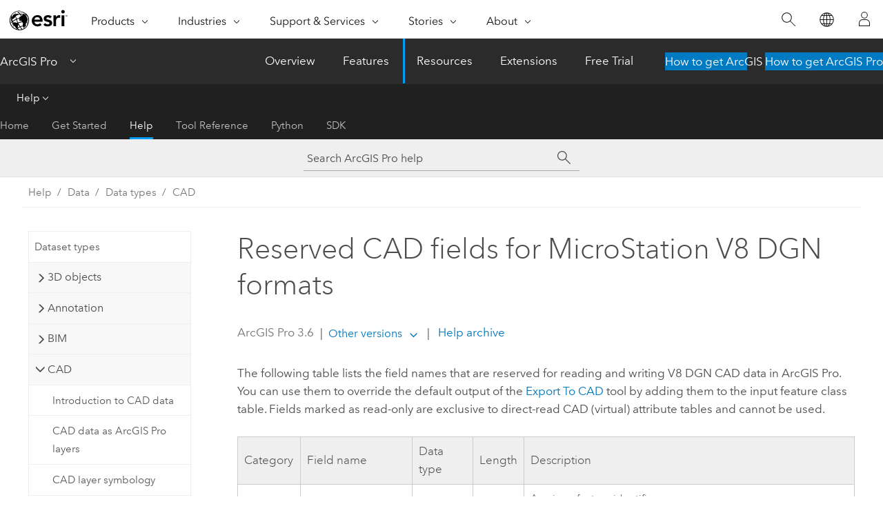

--- FILE ---
content_type: text/html; charset=UTF-8
request_url: https://pro.arcgis.com/en/pro-app/latest/help/data/cad/reserved-cad-fields-for-dgn-files.htm
body_size: 47586
content:


<!DOCTYPE html>
<!--[if lt IE 7]>  <html class="ie lt-ie9 lt-ie8 lt-ie7 ie6" dir="ltr"> <![endif]-->
<!--[if IE 7]>     <html class="ie lt-ie9 lt-ie8 ie7" dir="ltr"> <![endif]-->
<!--[if IE 8]>     <html class="ie lt-ie9 ie8" dir="ltr"> <![endif]-->
<!--[if IE 9]>     <html class="ie ie9" dir="ltr"> <![endif]-->
<!--[if !IE]><!--> <html dir="ltr" lang="en"> <!--<![endif]-->
<head>
    <meta charset="utf-8">
    <title>Reserved CAD fields for MicroStation V8 DGN formats&mdash;ArcGIS Pro | Documentation</title>
    <meta content="IE=edge,chrome=1" http-equiv="X-UA-Compatible">

    <script>
      var appOverviewURL = "/content/esri-sites/en-us/arcgis/products/arcgis-pro/overview";
    </script>

    <script>
      var docConfig = {
        locale: 'en'
        ,localedir: 'en'
        ,langSelector: ''
        
        ,relativeUrl: false
        

        ,searchformUrl: '/search/'
        ,tertiaryNavIndex: '2'

        
      };
    </script>
	 


    
    <!--[if lt IE 9]>
      <script src="/cdn/js/libs/html5shiv.js" type="text/javascript"></script>
      <script src="/cdn/js/libs/selectivizr-min.js" type="text/javascript"></script>
      <script src="/cdn/js/libs/json2.js" type="text/javascript"></script>
      <script src="/cdn/js/libs/html5shiv-printshiv.js" type="text/javascript" >

    <![endif]-->

     <!--[if lt IE 11]>
    <script>
      $$(document).ready(function(){
        $$(".hideOnIE").hide();
      });
    </script>
    <![endif]-->
	<meta name="viewport" content="width=device-width, user-scalable=no">
	<link href="/assets/img/favicon.ico" rel="shortcut icon" >
	<link href="/assets/css/screen.css" media="screen" rel="stylesheet" type="text/css" />
	<link href="/cdn/calcite/css/documentation.css" media="screen" rel="stylesheet" type="text/css" />
	<link href="/assets/css/print.css" media="print" type="text/css" rel="stylesheet" />

	<!--
	<link href="/assets/css/screen_l10n.css" media="screen" rel="stylesheet" type="text/css" />
	<link href="/assets/css/documentation/base_l10n.css" media="screen" rel="stylesheet" type="text/css" />
	<link href="/assets/css/print_l10n.css" media="print" type="text/css" rel="stylesheet" />
	-->
	<script src="/cdn/js/libs/latest/jquery.latest.min.js" type="text/javascript"></script>
    <script src="/cdn/js/libs/latest/jquery-migrate-latest.min.js" type="text/javascript"></script>
	<script src="/cdn/js/libs/jquery.cookie.js" type="text/javascript"></script>
	<link href="/cdn/css/colorbox.css" media="screen" rel="stylesheet" type="text/css" />
	<link href="/cdn/css/colorbox_l10n.css" media="screen" rel="stylesheet" type="text/css" />
	<script src="/cdn/js/libs/jquery.colorbox-min.js" type="text/javascript"></script>
	<script src="/assets/js/video-init.js" type="text/javascript"></script>
	<script src="/assets/js/sitecfg.js" type="text/javascript"></script>
	
		<script src="/assets/js/signIn.js" type="text/javascript"></script>
	
	

	<!--- Language Picker -->
	<script src="/assets/js/locale/l10NStrings.js" type="text/javascript"></script>
	
		<script src="/assets/js/locale/langSelector.js" type="text/javascript"></script>
	

	<script src="/assets/js/calcite-web.js" type="text/javascript"></script>



  <!--- search MD -->
    <META name="description" content="The following table lists the field names  that are reserved for reading and writing DGN CAD data in ArcGIS Pro."><META name="last-modified" content="2025-10-2"><META name="product" content="arcgis-pro"><META name="version" content="pro3.6"><META name="search-collection" content="help"><META name="search-category" content="help-general"><META name="subject" content="MAPPING"><META name="sub_category" content="ArcGIS Pro"><META name="content_type" content="Help Topic"><META name="subject_label" content="MAPPING"><META name="sub_category_label" content="ArcGIS Pro"><META name="content_type_label" content="Help Topic"><META name="content-language" content="en">
    <!--- search MD -->
      
    <!-- Add in Global Nav -->
    <link rel="stylesheet" href="//webapps-cdn.esri.com/CDN/components/global-nav/css/gn.css" />
    <!--<script src="//webapps-cdn.esri.com/CDN/components/global-nav/test_data.js"></script>-->
    <script src="//webapps-cdn.esri.com/CDN/components/global-nav/js/gn.js"></script>
    <!-- End Add in Global Nav -->

</head>

<!--
      pub: GUID-6C975900-B99A-4EC1-9637-55A28B72ACF5=42
      tpc: GUID-CFD8850A-8BC2-4330-AD02-818F3F30E322=9
      help-ids: []
      -->


<!-- variable declaration, if any -->

<body class="claro en pro esrilocalnav">
  <!-- Secondary nav -->
  <script>
     insertCss(_esriAEMHost+"/etc.clientlibs/esri-sites/components/content/local-navigation/clientlibs.css")
     insertElem("div", "local-navigation", '<nav id="second-nav" navtype="existingNavigation" domain="'+_esriAEMHost+'" path="'+appOverviewURL+'"></nav>' )
  </script>

  
<!-- End of drawer -->

  
  <div class="wrapper">
      <!--googleoff: all-->


      <div id="skip-to-content">
        <!--googleoff: all-->
        <div class="search">
        <div class="esri-search-box">
          <div class="search-component">
            <form id="helpSearchForm">
              <input class="esri-search-textfield leader" name="q" placeholder="Search ArcGIS Pro help" autocapitalize="off" autocomplete="off" autocorrect="off" spellcheck="false" aria-label="Search ArcGIS Pro help">
  <input type="hidden" name="collection" value="help" />
  <input type="hidden" name="product" value="arcgis-pro" />
  <input type="hidden" name="version" value="pro3.6" />
  <input type="hidden" name="language" value="en" />
  <button class="esri-search-button-submit" type="submit" aria-label="Search"></button>
            </form>
          </div>
        </div>
      </div>
        <!--googleon: all-->
       
        <!-- content goes here -->
        <div class="grid-container ">
          

            
              
  <!--BREADCRUMB-BEG--><div id="bigmac" class="sticky-breadcrumbs trailer-2" data-spy="affix" data-offset-top="180"> </div><!--BREADCRUMB-END-->
  <!--googleoff: all-->
    <div class="column-5 tablet-column-12 trailer-2 ">
      <aside class="js-accordion accordion reference-index" aria-live="polite" role="tablist">
        <div></div>
      </aside>

      <div class="js-sticky scroll-show tablet-hide leader-1 back-to-top" data-top="0" style="top: 0px;">
        <a href="#" class="btn btn-fill btn-clear">Back to Top</a>
      </div>
    </div>
  <!--googleon: all-->
  
            
            
            
	
		<div class="column-18  pre-1 content-section">
	
		<header class="trailer-1"><h1>Reserved CAD fields for MicroStation V8 DGN formats</h1></header>

		 
	<!--googleoff: all-->
	
 				
	
   <!--googleon: all-->


		<main>
			
	
    	
    


			
<p id="GUID-1FA40AD0-CACF-42C9-B921-A7EFC06D29BF">The following table lists the field names  that are reserved for reading and writing V8 DGN CAD data in  <span class="ph">ArcGIS Pro</span>. You can use them to override the default output of the  <a class="xref xref" esrisubtype="extrel" hrefpfx="/en/pro-app/3.6/tool-reference" href="/en/pro-app/3.6/tool-reference/conversion/export-to-cad.htm"><span purpose="gptoolref">Export To CAD</span></a> tool by adding them to the input feature class table. Fields marked as read-only are exclusive to direct-read CAD (virtual) attribute tables and cannot be used.</p>
<h4 class="table title"></h4><div class="overflow-auto"><table class="tablexyz lined-rows lined-columns bordered  
            always-wrap
          "><colgroup width="2.42*"></colgroup><colgroup width="2.42*"></colgroup><colgroup width="2.42*"></colgroup><colgroup width="1.00*"></colgroup><colgroup width="3.86*"></colgroup><thead><tr><th colspan="1">Category</th><th colspan="1">Field name</th><th colspan="1">Data type</th><th colspan="1">Length</th><th colspan="1">Description</th></tr></thead><tbody class="align-middle"><tr class="align-middle"><td outputclass="" purpose="entry" rowspan="27" colspan="1"><p id="GUID-D15857F8-494B-4617-85C7-662CED3BF4CC">Element properties</p></td><td outputclass="" purpose="entry" rowspan="1" colspan="1"><p id="GUID-AC07D1E3-F5A5-4371-B747-EC0023D144BE">OID</p></td><td outputclass="" purpose="entry" rowspan="1" colspan="1"><p id="GUID-FAEB1D9D-4C56-458B-93F0-6CB90A4D2F7B">ObjectID</p></td><td outputclass="" purpose="entry" rowspan="1" colspan="1"><p id="GUID-823B0928-DA0B-4323-9F1C-9E937B1046BA">4</p></td><td outputclass="" purpose="entry" rowspan="1" colspan="1"><p id="GUID-B596E9CF-6849-4E74-858C-695733C7A393">A unique feature identifier<ul purpose="ul" id="UL_429EEB068A904A048B38628A3F724BE1"><li purpose="li" id="LI_3DA8A0D10A984535B91D320C3F622BC2">Read-only</li></ul></p></td></tr><tr class="align-middle"><td outputclass="" purpose="entry" rowspan="1" colspan="1"><p id="GUID-47DA89EA-EF3E-49B7-B8F1-092338714E6D">Shape</p></td><td outputclass="" purpose="entry" rowspan="1" colspan="1"><p id="GUID-26139706-67FB-4DC0-935B-EAA9156665B0">Geometry</p></td><td outputclass="" purpose="entry" rowspan="1" colspan="1"><p id="GUID-EE5E32AF-A0FD-49B9-9F53-F6600E0F09C3">-</p></td><td outputclass="" purpose="entry" rowspan="1" colspan="1"><p id="GUID-FA63254E-C5DA-49DE-AEE8-F6F70C7EABA6">The ArcGIS area shape representing the spatial extent of the CAD file
<ul purpose="ul" id="UL_125B0A4AF64F4113BE08008E8DE9AB98"><li purpose="li" id="LI_B1F3ED5B689D4307AFE2DCB8AD765AB8">Read-only</li></ul></p></td></tr><tr class="align-middle"><td outputclass="" purpose="entry" rowspan="1" colspan="1"><p id="GUID-036797C9-9BC9-4674-AA43-E079C3B0C844">Entity</p></td><td outputclass="" purpose="entry" rowspan="1" colspan="1"><p id="GUID-F0A59E87-29E8-4E26-BB82-049CC1DF38B1">String</p></td><td outputclass="" purpose="entry" rowspan="1" colspan="1"><p id="GUID-441A70F0-2D8E-4B20-88C9-952F93E80DDD">16</p></td><td outputclass="" purpose="entry" rowspan="1" colspan="1"><p id="GUID-184B5661-37CF-4D78-BE6C-980D971FA4A6">The CAD entity <ul purpose="ul" id="UL_00EC47FCFC344A63B250C6A2AE981363"><li purpose="li" id="LI_0FC723CB84C44B34ACA06560F94B2FA1">Read-only</li></ul></p></td></tr><tr class="align-middle"><td outputclass="" purpose="entry" rowspan="1" colspan="1"><p id="GUID-3C59FEA2-9EA2-4A6C-9AAC-A3CFB0A9480D">Handle</p></td><td outputclass="" purpose="entry" rowspan="1" colspan="1"><p id="GUID-D9BBDEBB-B05A-4670-8D94-F8437EFABA73">String</p></td><td outputclass="" purpose="entry" rowspan="1" colspan="1"><p id="GUID-B1C001B1-6656-433A-8AAC-DBD931589754">16</p></td><td outputclass="" purpose="entry" rowspan="1" colspan="1"><p id="GUID-686AC305-BEEE-4D5F-88C3-E3C03C26DED2">A unique CAD entity identifier <ul purpose="ul" id="UL_992E0AC55152485A907E3DB9326C995D"><li purpose="li" id="LI_8AB4119C1D2845079C6FBD914604C914">Read-only</li></ul></p></td></tr><tr class="align-middle"><td outputclass="" purpose="entry" rowspan="1" colspan="1"><p id="GUID-A93FD276-36A6-45FC-9DF5-7B987735A51B">Angle</p></td><td outputclass="" purpose="entry" rowspan="1" colspan="1"><p id="GUID-1258DFD5-8117-4C5C-876B-C150F8390C85">Double</p></td><td outputclass="" purpose="entry" rowspan="1" colspan="1"><p id="GUID-94C9409B-3E27-4B4A-B910-39EF10E441F0">8</p></td><td outputclass="" purpose="entry" rowspan="1" colspan="1"><p id="GUID-8991E22E-740D-488D-B43D-27A621FFDD5F">Rotation angle in degrees</p><ul purpose="ul" id="UL_57BA5F348ADF41F5826A14066D5E2C42"><li purpose="li" id="LI_CAE514ACAECE45BAABDB8E9C945A4FB9">Point and annotation feature classes only</li></ul></td></tr><tr class="align-middle"><td outputclass="" purpose="entry" rowspan="1" colspan="1"><p id="GUID-8F420367-A006-4FD8-A57E-6F3C229B5D3B">&lt;attribute name&gt;</p></td><td outputclass="" purpose="entry" rowspan="1" colspan="1"><p id="GUID-F487B96D-EF5C-44D4-A882-ECF9691D0DD0">Text, Long, or Double</p></td><td outputclass="" purpose="entry" rowspan="1" colspan="1"><p id="GUID-7698C038-8604-4F8F-86B7-C938A5B176C4">8</p></td><td outputclass="" purpose="entry" rowspan="1" colspan="1"><p id="GUID-F8D6E0AF-580F-4200-9B42-6B8C897A3E83">A named user-defined textual entity used for storing data</p></td></tr><tr class="align-middle"><td outputclass="" purpose="entry" rowspan="1" colspan="1"><p id="GUID-54053C11-267B-4A00-A732-D93A83DDEE8D">CadModel</p></td><td outputclass="" purpose="entry" rowspan="1" colspan="1"><p id="GUID-B3B59068-8BAA-413D-A64E-ABC5EA5E4CA8">String</p></td><td outputclass="" purpose="entry" rowspan="1" colspan="1"><p id="GUID-DBCCFE8F-928F-4C59-9E70-F38A91E21617">255</p></td><td outputclass="" purpose="entry" rowspan="1" colspan="1"><p id="GUID-62517C1E-B832-4A24-AEB0-3BEB624E263A">A DGN file component that contains elements</p></td></tr><tr class="align-middle"><td outputclass="" purpose="entry" rowspan="1" colspan="1"><p id="GUID-598EE7C8-9EE0-4A5D-942B-BC0ADDE27E6E">CADModelID</p></td><td outputclass="" purpose="entry" rowspan="1" colspan="1"><p id="GUID-5BD7405F-4E66-447A-8DF8-375A2844BF39">String</p></td><td outputclass="" purpose="entry" rowspan="1" colspan="1"><p id="GUID-1B48074D-21A3-49EF-A2CF-9AFEFA6CF96E">255</p></td><td outputclass="" purpose="entry" rowspan="1" colspan="1"><p id="GUID-88BB858A-F0DE-4743-8767-8BFB62FF830F">String representing the index number of the CAD model</p></td></tr><tr class="align-middle"><td outputclass="" purpose="entry" rowspan="1" colspan="1"><p id="GUID-B0937ADD-5C7E-4DD0-A7D1-B8BCAE55F302">Class</p></td><td outputclass="" purpose="entry" rowspan="1" colspan="1"><p id="GUID-DCAD378F-95C7-4D0D-939A-4AC19E729AB0">String</p></td><td outputclass="" purpose="entry" rowspan="1" colspan="1"><p id="GUID-5ABFF354-CAD7-4015-B8A9-2F5418C592BA">255</p></td><td outputclass="" purpose="entry" rowspan="1" colspan="1"><p id="GUID-A54EC38C-1C04-499A-8040-D32F67DCD78A">The entity class designation</p></td></tr><tr class="align-middle"><td outputclass="" purpose="entry" rowspan="1" colspan="1"><p id="GUID-07563CBB-06E4-4B82-A935-F7D1247B15FB">Color</p></td><td outputclass="" purpose="entry" rowspan="1" colspan="1"><p id="GUID-0D824AFE-F7EC-4523-A12E-76C1F692BBA4">Short</p></td><td outputclass="" purpose="entry" rowspan="1" colspan="1"><p id="GUID-6C8F81A8-F642-46EE-8A40-D183AB6DF7A6">2</p></td><td outputclass="" purpose="entry" rowspan="1" colspan="1"><p id="GUID-95913DA7-304F-4A0E-975D-28785DCDE497">The display color of the entity expressed as an integer</p></td></tr><tr class="align-middle"><td outputclass="" purpose="entry" rowspan="1" colspan="1"><p id="GUID-84BAA09C-E7A9-40FC-BBC9-32C74C6D6C53">Elevation</p></td><td outputclass="" purpose="entry" rowspan="1" colspan="1"><p id="GUID-7F4A3DA1-AE31-40BF-A66A-CF14DDB7FB04">Double</p></td><td outputclass="" purpose="entry" rowspan="1" colspan="1"><p id="GUID-8E9544DA-1B41-4C36-90A3-492AED0F6ADC">8</p></td><td outputclass="" purpose="entry" rowspan="1" colspan="1">
<p id="GUID-F403FDAB-1B69-490A-96D7-9F369BA52332">The z-coordinate value of an entity. <ul purpose="ul" id="UL_629347613A0141FEBDDF4E40FDBED756"><li purpose="li" id="LI_9CBB8915213E43C3A27F80BB735DC0CC">This value specifies the z-coordinate of all vertices of an entity.</li></ul><ul purpose="ul" id="UL_F605CABE9B67460488B40239567CECF3"><li purpose="li" id="LI_DC019034EAC441058F0E5A85D23EA5E8">The field name Contour is a valid alternative to Elevation.</li></ul></p></td></tr><tr class="align-middle"><td outputclass="" purpose="entry" rowspan="1" colspan="1"><p id="GUID-0FDAC499-6599-459D-8B8F-ACBCFF200F1B">EntColor</p></td><td outputclass="" purpose="entry" rowspan="1" colspan="1"><p id="GUID-732279CC-49D3-4514-8B0F-0373690FF351">Short</p></td><td outputclass="" purpose="entry" rowspan="1" colspan="1"><p id="GUID-D19FF1C4-297D-4DFD-A7AE-520F9D0BA6B3">2</p></td><td outputclass="" purpose="entry" rowspan="1" colspan="1"><p id="GUID-74DD887A-8266-4BC9-A145-FBB1B3C7D541">The assigned color of the entity expressed as an integer</p></td></tr><tr class="align-middle"><td outputclass="" purpose="entry" rowspan="1" colspan="1"><p id="GUID-E39A723C-E98E-4496-976A-CD23D6B11B54">EntLinetype</p></td><td outputclass="" purpose="entry" rowspan="1" colspan="1"><p id="GUID-D88042D1-E5BF-415E-AC78-5E5DAAA42610">String</p></td><td outputclass="" purpose="entry" rowspan="1" colspan="1"><p id="GUID-EBA36013-2350-4537-B3C2-8DD2708D61AA">255</p></td><td outputclass="" purpose="entry" rowspan="1" colspan="1"><p id="GUID-A8A2F3B3-0C88-46DC-9226-8D40B761D232">The assigned line type of the entity</p></td></tr><tr class="align-middle"><td outputclass="" purpose="entry" rowspan="1" colspan="1"><p id="GUID-6961848B-D254-4B48-A893-48CA65BE16E8">EntLineWt</p></td><td outputclass="" purpose="entry" rowspan="1" colspan="1"><p id="GUID-57D4AFFF-1C97-4ABC-ABB2-4BA9C58F9B49">Short</p></td><td outputclass="" purpose="entry" rowspan="1" colspan="1"><p id="GUID-4E12D8A3-9D8E-4A51-871B-F7AFED05C7C2">2</p></td><td outputclass="" purpose="entry" rowspan="1" colspan="1"><p id="GUID-EE36EE2A-9C90-4D82-90FB-412CCEDCD73A">The assigned line weight of an entity</p></td></tr><tr class="align-middle"><td outputclass="" purpose="entry" rowspan="1" colspan="1"><p id="GUID-0C059096-96EE-4930-AE52-CAB4A6724B7B">Fill</p></td><td outputclass="" purpose="entry" rowspan="1" colspan="1"><p id="GUID-09C37DED-9B3B-4174-A500-B9FE6C59541F">Short</p></td><td outputclass="" purpose="entry" rowspan="1" colspan="1"><p id="GUID-840BF8EA-DCDA-42C0-A226-9BD4E71D7EC1">2</p></td><td outputclass="" purpose="entry" rowspan="1" colspan="1"><p id="GUID-A558D966-AA98-43D4-91A7-2BB1AD90A137">Fill pattern name</p></td></tr><tr class="align-middle"><td outputclass="" purpose="entry" rowspan="1" colspan="1"><p id="GUID-12636005-CEE7-4564-8514-58E352BC3443">GGroup</p></td><td outputclass="" purpose="entry" rowspan="1" colspan="1"><p id="GUID-FB2E49D7-CBF5-4876-83ED-5A1BA7FFFF14">Short</p></td><td outputclass="" purpose="entry" rowspan="1" colspan="1"><p id="GUID-E702F028-ED6E-49D2-8E94-F84AE9109942">2</p></td><td outputclass="" purpose="entry" rowspan="1" colspan="1"><p id="GUID-5D41013D-E024-45E9-A033-ADBA59A6D2AA">The graphic group to which an entity belongs</p></td></tr><tr class="align-middle"><td outputclass="" purpose="entry" rowspan="1" colspan="1"><p id="GUID-0108C923-1D11-494D-B0EA-43DBF9096C6E">LineWt</p></td><td outputclass="" purpose="entry" rowspan="1" colspan="1"><p id="GUID-4C47A18B-2E54-4D6F-A180-D57142A240A5">Short</p></td><td outputclass="" purpose="entry" rowspan="1" colspan="1"><p id="GUID-C5EC4FD6-9F41-4B04-B733-A6D5A2B37BD6">2</p></td><td outputclass="" purpose="entry" rowspan="1" colspan="1"><p id="GUID-885291CC-CBA8-45DE-AAE2-1A12B5D925FD">The display line weight of an entity</p></td></tr><tr class="align-middle"><td outputclass="" purpose="entry" rowspan="1" colspan="1"><p id="GUID-B01BBAD6-7CF3-4702-92AD-BD71BFE539DA">Linetype</p></td><td outputclass="" purpose="entry" rowspan="1" colspan="1"><p id="GUID-067138D3-8400-47EA-9C6F-FAF41A6C792A">String</p></td><td outputclass="" purpose="entry" rowspan="1" colspan="1"><p id="GUID-02A0A91A-5FFA-4AB9-98AD-0F07C63969EB">255</p></td><td outputclass="" purpose="entry" rowspan="1" colspan="1"><p id="GUID-246F9F44-F070-4032-81DE-8B3714DDAFE8">The display line type of the entity</p></td></tr><tr class="align-middle"><td outputclass="" purpose="entry" rowspan="1" colspan="1"><p id="GUID-EB6AB4EE-3030-48D0-9115-A4BA0BDA0CEB">LTScale</p></td><td outputclass="" purpose="entry" rowspan="1" colspan="1"><p id="GUID-4939B4C7-DA5D-4E07-803F-46E36AEC02BD">Double</p></td><td outputclass="" purpose="entry" rowspan="1" colspan="1"><p id="GUID-7B310D60-B67C-4DF9-8B08-E227EBC5C149">8</p></td><td outputclass="" purpose="entry" rowspan="1" colspan="1"><p id="GUID-16598959-8448-45B4-9D13-C86599177F1A">The scale of the entity's line type</p></td></tr><tr class="align-middle"><td outputclass="" purpose="entry" rowspan="1" colspan="1"><p id="GUID-91173A74-C22F-45FD-874B-18450B1BBDBE">ObjectHandle</p></td><td outputclass="" purpose="entry" rowspan="1" colspan="1"><p id="GUID-912B2EC0-76D6-4C4D-944C-B97A07891950">String</p></td><td outputclass="" purpose="entry" rowspan="1" colspan="1"><p id="GUID-52FD9DF3-2321-458B-BB42-594D94545B4B">255</p></td><td outputclass="" purpose="entry" rowspan="1" colspan="1"><p id="GUID-5E5EE261-5884-48F4-B744-080AD5F61A99">Hexadecimal identifier of associated tag elements for TextPoint or Annotation feature classes</p></td></tr><tr class="align-middle"><td outputclass="" purpose="entry" rowspan="1" colspan="1"><p id="GUID-F428A81E-EC26-47E7-86B9-730D7C0B65A7"> MsLink_Oracle</p></td><td outputclass="" purpose="entry" rowspan="1" colspan="1"><p id="GUID-47955E1E-6DCA-4B6F-8BF3-EC6FAF385A2D"> Long</p></td><td outputclass="" purpose="entry" rowspan="1" colspan="1"><p id="GUID-03CAD2DB-52B1-4389-B0A4-34444774148B"> 4</p></td><td outputclass="" purpose="entry" rowspan="1" colspan="1"><p id="GUID-901EA712-1844-4580-931D-D66D0D2C9631"> A unique identifier used as a primary key for linking a graphic element to a record in an external database table</p></td></tr><tr class="align-middle"><td outputclass="" purpose="entry" rowspan="1" colspan="1"><p id="GUID-9F5144B6-FF0D-473D-9D46-8B74C9CC4D85"> MsCtlg_Oracle</p></td><td outputclass="" purpose="entry" rowspan="1" colspan="1"><p id="GUID-9167013F-2D25-4BF9-A8F7-FA02B69C90F2"> Long</p></td><td outputclass="" purpose="entry" rowspan="1" colspan="1"><p id="GUID-95C64025-AE52-4005-8BB5-E951DDDDC263"> 4</p></td><td outputclass="" purpose="entry" rowspan="1" colspan="1"><p id="GUID-99E73C7E-9144-4260-B2BF-E6EF0B2F9C36"> An identifier in the MSCatalog relation table that uniquely identifies the table containing the MSLink. The MSCatalog table is used by the <span class="ph">MicroStation</span> database server and stored in the target database</p></td></tr><tr class="align-middle"><td outputclass="" purpose="entry" rowspan="1" colspan="1"><p id="GUID-1BBE960A-F533-4CC6-9F16-276AB8DF8E93">QrotW</p></td><td outputclass="" purpose="entry" rowspan="1" colspan="1"><p id="GUID-86F4ECA1-41B8-49D1-A4C0-E0346380A1BB">Double</p></td><td outputclass="" purpose="entry" rowspan="1" colspan="1"><p id="GUID-77265C63-0552-4CD7-8762-719D3B18AA27">8</p></td><td outputclass="" purpose="entry" rowspan="1" colspan="1"><p id="GUID-75C508F1-81EF-4683-9A0F-FB9EC1F07675">The w-coordinate  quaternion (3D) rotation value</p></td></tr><tr class="align-middle"><td outputclass="" purpose="entry" rowspan="1" colspan="1"><p id="GUID-A2F784A0-2845-4858-ABC0-0A6A3C44938B">QrotX</p></td><td outputclass="" purpose="entry" rowspan="1" colspan="1"><p id="GUID-ECAFBA93-7035-4D17-A0B1-4882D926D1DF">Double</p></td><td outputclass="" purpose="entry" rowspan="1" colspan="1"><p id="GUID-6F44A11A-03B8-4C04-BCC6-8152DA7D17EB">8</p></td><td outputclass="" purpose="entry" rowspan="1" colspan="1"><p id="GUID-58633EA1-3AEA-45CA-A232-988D007DFA8A">The x-coordinate  quaternion (3D) rotation value</p></td></tr><tr class="align-middle"><td outputclass="" purpose="entry" rowspan="1" colspan="1"><p id="GUID-21EDAD4C-06C5-475A-8E74-99373DFAAFD9">QrotY</p></td><td outputclass="" purpose="entry" rowspan="1" colspan="1"><p id="GUID-93BA60AA-DDFC-4EF6-B73F-FF97CB237990">Double</p></td><td outputclass="" purpose="entry" rowspan="1" colspan="1"><p id="GUID-DC03D544-7C35-411E-9B8F-5D875DF6BA19">8</p></td><td outputclass="" purpose="entry" rowspan="1" colspan="1"><p id="GUID-573DACCE-CD18-46A4-9F43-7124B93E7FEE">The y-coordinate quaternion (3D) rotation value</p></td></tr><tr class="align-middle"><td outputclass="" purpose="entry" rowspan="1" colspan="1"><p id="GUID-8BA49CC3-A1A0-43C3-991C-9FF3F0354D8A">QrotZ</p></td><td outputclass="" purpose="entry" rowspan="1" colspan="1"><p id="GUID-3DBD0D7C-840E-499D-BFC5-6D3F85DC78C6">Double</p></td><td outputclass="" purpose="entry" rowspan="1" colspan="1"><p id="GUID-DE2DF7F0-0900-48F4-86F0-FAFD9C8D6AF7">8</p></td><td outputclass="" purpose="entry" rowspan="1" colspan="1"><p id="GUID-54E29D5A-B751-42EB-9A5C-E2636BAB1ABB">The z-coordinate quaternion (3D) rotation value</p></td></tr><tr class="align-middle"><td outputclass="" purpose="entry" rowspan="1" colspan="1"><p id="GUID-5B796BE7-7833-440A-8D20-E8F1A656C441">RefName</p></td><td outputclass="" purpose="entry" rowspan="1" colspan="1"><p id="GUID-6DA1017E-D580-4938-89E5-F90226B52C85">String</p></td><td outputclass="" purpose="entry" rowspan="1" colspan="1"><p id="GUID-BA003563-B6B9-4651-BD93-40D02343D090">255</p></td><td outputclass="" purpose="entry" rowspan="1" colspan="1"><p id="GUID-4A472EC7-85E2-47A6-B1AB-97D7F06A682C">The name of the parent object in which the entity resides</p></td></tr><tr class="align-middle"><td outputclass="" purpose="entry" rowspan="10" colspan="1"><p id="GUID-8514E7A5-D152-4EF6-A9A9-24EE2B83EC59">Layer properties</p></td><td outputclass="" purpose="entry" rowspan="1" colspan="1"><p id="GUID-45783186-71BA-46B2-9595-6E5866652D83">Layer</p></td><td outputclass="" purpose="entry" rowspan="1" colspan="1"><p id="GUID-516248C0-4269-4E15-9D43-890C9A4F3442">String</p></td><td outputclass="" purpose="entry" rowspan="1" colspan="1"><p id="GUID-2188F909-CEDB-4BD7-AC24-2DB35222B16D">255</p></td><td outputclass="" purpose="entry" rowspan="1" colspan="1"><p id="GUID-183CB9F1-520C-4725-AD8C-441584C710CA">The CAD drawing layer name </p></td></tr><tr class="align-middle"><td outputclass="" purpose="entry" rowspan="1" colspan="1"><p id="GUID-7F46666D-9C71-43BD-AB6B-334297672B73">Level</p></td><td outputclass="" purpose="entry" rowspan="1" colspan="1"><p id="GUID-B48D8B26-8F4B-4219-A407-D4FB3352CF6E">Long</p></td><td outputclass="" purpose="entry" rowspan="1" colspan="1"><p id="GUID-E78AAB47-EFF7-46A1-ACF6-C44951FF60CD">4</p></td><td outputclass="" purpose="entry" rowspan="1" colspan="1"><p id="GUID-B207E69D-3767-41B2-8340-D229D255693B">The CAD drawing layer number identifier </p></td></tr><tr class="align-middle"><td outputclass="" purpose="entry" rowspan="1" colspan="1"><p id="GUID-3F09BC30-960B-4EA0-B560-B8223F201BED">LvlDesc</p></td><td outputclass="" purpose="entry" rowspan="1" colspan="1"><p id="GUID-179C035F-E7EC-4ACD-B98A-765F9797F085">String</p></td><td outputclass="" purpose="entry" rowspan="1" colspan="1"><p id="GUID-4F83821C-A337-4F7A-88CD-BCC03545B110">255</p></td><td outputclass="" purpose="entry" rowspan="1" colspan="1"><p id="GUID-C0F4D548-97F3-428D-9D09-9BBCF1AF4BC4">The description of the CAD level <ul purpose="ul" id="UL_E8D3D32120A944DFB5C3845193E30656"><li purpose="li" id="LI_2EBD88213E7A4ECE81793EC9D18BDF59">Used only with MicroStation V7 and earlier releases</li></ul></p></td></tr><tr class="align-middle"><td outputclass="" purpose="entry" rowspan="1" colspan="1"><p id="GUID-D85B4E62-A06A-459E-AD45-911ACA2517A9">LvlPlot</p></td><td outputclass="" purpose="entry" rowspan="1" colspan="1"><p id="GUID-90F8701B-320B-4A4F-9E3B-B933A7E1FC5B">Short</p></td><td outputclass="" purpose="entry" rowspan="1" colspan="1"><p id="GUID-C29AA466-5CA2-46A3-BF0D-3E0AFAD8E501">2</p></td><td outputclass="" purpose="entry" rowspan="1" colspan="1"><p id="GUID-0DE30527-663A-4F10-94C8-362223BC5FDE">The CAD plot order of the drawing levels</p></td></tr><tr class="align-middle"><td outputclass="" purpose="entry" rowspan="1" colspan="1"><p id="GUID-B2810CA2-5025-44A6-83BF-8242852C312C">LyrColor</p></td><td outputclass="" purpose="entry" rowspan="1" colspan="1"><p id="GUID-5763AA9A-FCE9-4ED1-ADDD-DA606C29B7A0">Short</p></td><td outputclass="" purpose="entry" rowspan="1" colspan="1"><p id="GUID-4B7EEFB4-29C8-4CFB-BCC7-03F34C10BD56">2</p></td><td outputclass="" purpose="entry" rowspan="1" colspan="1"><p id="GUID-E08D7C79-052D-4C96-B3BA-B74042BB4494">The CAD drawing layer color expressed as an integer</p></td></tr><tr class="align-middle"><td outputclass="" purpose="entry" rowspan="1" colspan="1"><p id="GUID-0E1168CC-8F60-446A-92AD-3E8F817DF92C">LyrFrzn</p></td><td outputclass="" purpose="entry" rowspan="1" colspan="1"><p id="GUID-BA5132FB-B8DE-4035-BE8E-11CF1A68EB84">Short</p></td><td outputclass="" purpose="entry" rowspan="1" colspan="1"><p id="GUID-FF14003E-F87D-4A38-AE23-A6B848DDE90F">2</p></td><td outputclass="" purpose="entry" rowspan="1" colspan="1"><p id="GUID-CE5F554C-5DA2-493D-9F2C-5AECA9831BD8">The freeze/thaw state of the CAD drawing layer.  </p><ul purpose="ul" id="UL_E33539B2D7C746339EE0F28DB6CB3B08"><li purpose="li" id="LI_E9320FACF5C042BEB8F5B44833E6735F">An attribute value of 1 corresponds to Thawed.
</li><li purpose="li" id="LI_F8FA83B3DED54D8DA9450092DE8E7D95">An attribute value of 0 corresponds to Frozen.</li></ul></td></tr><tr class="align-middle"><td outputclass="" purpose="entry" rowspan="1" colspan="1"><p id="GUID-6EB0A394-F9C4-44FD-92EF-5580398D1F34">LyrLntype</p></td><td outputclass="" purpose="entry" rowspan="1" colspan="1"><p id="GUID-FA617C44-D62C-497A-A9F6-F70C681CB582">String</p></td><td outputclass="" purpose="entry" rowspan="1" colspan="1"><p id="GUID-B2BB487E-3679-49FB-8130-9A016C03EBE7">255</p></td><td outputclass="" purpose="entry" rowspan="1" colspan="1"><p id="GUID-3C524D11-CDF6-4CCD-8162-20618F78EA48">The line type of the CAD drawing layer in which the entity resides</p></td></tr><tr class="align-middle"><td outputclass="" purpose="entry" rowspan="1" colspan="1"><p id="GUID-1B018038-7928-40C2-9088-E973EF04A5E8">LyrLineWt</p></td><td outputclass="" purpose="entry" rowspan="1" colspan="1"><p id="GUID-4FB80008-CE2C-4D16-B33A-18C432D22E2F">Short</p></td><td outputclass="" purpose="entry" rowspan="1" colspan="1"><p id="GUID-11E36739-FE7B-420D-AFE1-3F93DD41ECCB">2</p></td><td outputclass="" purpose="entry" rowspan="1" colspan="1"><p id="GUID-9E3C902A-8756-4345-9F26-99D4310D60AB">The line weight of the  CAD drawing layer in which the entity resides</p></td></tr><tr class="align-middle"><td outputclass="" purpose="entry" rowspan="1" colspan="1"><p id="GUID-29DE464A-74E3-4871-A9F1-D5F56C762537">LyrLock</p></td><td outputclass="" purpose="entry" rowspan="1" colspan="1"><p id="GUID-4248E716-2AF6-481D-825C-CE5EB28723BD">Short</p></td><td outputclass="" purpose="entry" rowspan="1" colspan="1"><p id="GUID-9455AD92-3FED-4551-B4E6-064D35D84688">2</p></td><td outputclass="" purpose="entry" rowspan="1" colspan="1"><p id="GUID-41FD4026-F431-47A7-99A8-7222F91B1F4F">The lock/unlock state of the CAD drawing layer.</p><ul purpose="ul" id="UL_EE9A750D0DFD4A05A97CB246E38D7F29"><li purpose="li" id="LI_7BDDA720145C4EBBB40385537E1B3A4A">An attribute value of 1 corresponds to Locked.
</li><li purpose="li" id="LI_0F942360C1A246BC93F6D9118F32EA41">An attribute value of 0 corresponds to Unlocked.

</li></ul></td></tr><tr class="align-middle"><td outputclass="" purpose="entry" rowspan="1" colspan="1"><p id="GUID-244992B0-4F03-4743-BEC6-2CE2B55B683A">LyrOn</p></td><td outputclass="" purpose="entry" rowspan="1" colspan="1"><p id="GUID-522451D0-41CA-4F81-AC99-99F633BF0760">Short</p></td><td outputclass="" purpose="entry" rowspan="1" colspan="1"><p id="GUID-A7746C55-026F-40DC-8802-5DD63A879298">2</p></td><td outputclass="" purpose="entry" rowspan="1" colspan="1"><p id="GUID-277EA45D-37EB-407B-8C6D-9E60860E4BD7">The on/off state of the CAD drawing layer.  <ul purpose="ul" id="UL_FD21E3C4F0F241DE8889AEEEC6A105F5"><li purpose="li" id="LI_BAF575E93A4A403A90A1B68EBB06E308">An attribute value of 1 corresponds to on.
</li><li purpose="li" id="LI_9A49E9C80D9D403AA68EF4CE85BC93E5">An attribute value of 0 corresponds to off.
</li></ul></p></td></tr><tr class="align-middle"><td outputclass="" purpose="entry" rowspan="16" colspan="1"><p id="GUID-C486BBFA-3C53-4B9F-8125-12D83037AD0E">Text properties</p></td><td outputclass="" purpose="entry" rowspan="1" colspan="1"><p id="GUID-ABB181BC-0A59-4F25-8598-6F97C8AB1726">FontId</p></td><td outputclass="" purpose="entry" rowspan="1" colspan="1"><p id="GUID-0D6493FC-57F3-4B47-8126-500F7FAECEC3">Short</p></td><td outputclass="" purpose="entry" rowspan="1" colspan="1"><p id="GUID-E5AA699F-197B-438D-A06F-9994399D945C">2</p></td><td outputclass="" purpose="entry" rowspan="1" colspan="1"><p id="GUID-E1BDADC2-3349-4DDC-B4F8-C3DD63C173AF">The ArcGIS text symbol ID <ul purpose="ul" id="UL_7B478307148E4294813E5621EB822CAC"><li purpose="li" id="LI_D73A1233BD3F4785839ABEDF26790C51">Read-only</li></ul></p></td></tr><tr class="align-middle"><td outputclass="" purpose="entry" rowspan="1" colspan="1"><p id="GUID-9D9801DB-0490-4619-96A7-D90FF63EB642">Height</p></td><td outputclass="" purpose="entry" rowspan="1" colspan="1"><p id="GUID-CBC3261A-0E3E-458C-8F59-E1B2D4414844">Double</p></td><td outputclass="" purpose="entry" rowspan="1" colspan="1"><p id="GUID-4EEC826F-7FB5-439E-B4AD-8F80681FC5CF">8</p></td><td outputclass="" purpose="entry" rowspan="1" colspan="1"><p id="GUID-1F4ED11F-4360-4059-B06D-BF71B6462792">The text height in CAD units</p></td></tr><tr class="align-middle"><td outputclass="" purpose="entry" rowspan="1" colspan="1"><p id="GUID-6046E2EE-747F-4B16-AEA9-778B7A2DBCC8">LnSpace</p></td><td outputclass="" purpose="entry" rowspan="1" colspan="1"><p id="GUID-A28A7AEB-FD4D-47ED-827D-7C4C0B6E1963">Short</p></td><td outputclass="" purpose="entry" rowspan="1" colspan="1"><p id="GUID-56DBF2B3-6D94-497C-A7AD-E97767D151D5">2</p></td><td outputclass="" purpose="entry" rowspan="1" colspan="1"><p id="GUID-F6A1563E-8ED9-481E-8F81-0005361D5B65">The multiline text spacing type<ul purpose="ul" id="UL_6B858A14D11446109DBD3E5E2485498F"><li purpose="li" id="LI_795D76C0740A4A50884870D76FB1F320">Read-only</li></ul></p></td></tr><tr class="align-middle"><td outputclass="" purpose="entry" rowspan="1" colspan="1"><p id="GUID-8616D81D-0D95-4FDA-8B7E-49929F642E23">SpaceFact</p></td><td outputclass="" purpose="entry" rowspan="1" colspan="1"><p id="GUID-262C4C58-CC2E-467A-BD4B-4E680AC1AB07">Double</p></td><td outputclass="" purpose="entry" rowspan="1" colspan="1"><p id="GUID-E4BCB8C6-8B77-471B-B70B-25F6750313F3">8</p></td><td outputclass="" purpose="entry" rowspan="1" colspan="1"><p id="GUID-20563AAF-54E5-4BB8-8112-B9E48DD0EED1">The multiline text spacing factor <ul purpose="ul" id="UL_01D5D9BF07FB4F19B102A14CC12E26C2"><li purpose="li" id="LI_0108FB8F659A409BA6D82808EBA12D9F">Read-only</li></ul></p></td></tr><tr class="align-middle"><td outputclass="" purpose="entry" rowspan="1" colspan="1"><p id="GUID-B29D38A2-C32B-4F13-B779-FF9E90E77170">TextString</p></td><td outputclass="" purpose="entry" rowspan="1" colspan="1"><p id="GUID-0240E68F-BB68-4B2A-8F5C-E55B3FC3950A">String</p></td><td outputclass="" purpose="entry" rowspan="1" colspan="1"><p id="GUID-D7868F9E-2AA5-454A-96A7-34A847D619D0">2048</p></td><td outputclass="" purpose="entry" rowspan="1" colspan="1"><p id="GUID-224D0120-D358-4820-A60F-C83A43EB2B36">The text string with ArcGIS Pro formatting codes</p></td></tr><tr class="align-middle"><td outputclass="" purpose="entry" rowspan="1" colspan="1"><p id="GUID-8951EE60-B6BC-4B79-9BA6-9C430F4E8501">TxtAttach</p></td><td outputclass="" purpose="entry" rowspan="1" colspan="1"><p id="GUID-CC5ABCAE-4728-4AA8-989F-2F46D3A13DC3">Short</p></td><td outputclass="" purpose="entry" rowspan="1" colspan="1"><p id="GUID-5791798E-BBA8-450A-AB07-CEC53D623C36">2</p></td><td outputclass="" purpose="entry" rowspan="1" colspan="1"><p id="GUID-23030B9C-4774-49EE-9D8F-49B3EEEAD158">The multiline text attachment parameter</p></td></tr><tr class="align-middle"><td outputclass="" purpose="entry" rowspan="1" colspan="1"><p id="GUID-0421DCFE-F8FB-4D08-A737-97D18416757D">TxtBoxHt</p></td><td outputclass="" purpose="entry" rowspan="1" colspan="1"><p id="GUID-2B010E2D-0FA7-48CD-AAF8-C8314E1D7AFA">Double</p></td><td outputclass="" purpose="entry" rowspan="1" colspan="1"><p id="GUID-325F67A4-74BB-4410-9BE8-B671EF250751">8</p></td><td outputclass="" purpose="entry" rowspan="1" colspan="1"><p id="GUID-8F3F311B-2973-4615-B31D-8AF24A386C9F">The text entity bounding box height</p></td></tr><tr class="align-middle"><td outputclass="" purpose="entry" rowspan="1" colspan="1"><p id="GUID-A52F8EA5-3A18-48EA-A2F3-D870C910A93F">TxtBoxWd</p></td><td outputclass="" purpose="entry" rowspan="1" colspan="1"><p id="GUID-D577555D-1D28-439E-927F-3C6297C0E36A">Double</p></td><td outputclass="" purpose="entry" rowspan="1" colspan="1"><p id="GUID-F9E62ACC-D459-49EE-A40F-6F7702BEB300">8</p></td><td outputclass="" purpose="entry" rowspan="1" colspan="1"><p id="GUID-B6D2BDE2-1F80-4205-87EB-2C5C2FE91563">The text entity bounding box width</p></td></tr><tr class="align-middle"><td outputclass="" purpose="entry" rowspan="1" colspan="1"><p id="GUID-12A1BD38-8BEB-4997-B1D1-FD8F41E50F06">FontName</p></td><td outputclass="" purpose="entry" rowspan="1" colspan="1"><p id="GUID-0ABA2326-BD8C-435C-BF0C-C38C4A5033E6">String</p></td><td outputclass="" purpose="entry" rowspan="1" colspan="1"><p id="GUID-669E2A4F-51B0-4AAC-B188-B2073D245190">255</p></td><td outputclass="" purpose="entry" rowspan="1" colspan="1"><p id="GUID-62D8DD15-7E8C-4E64-8327-3DA5F18C05A9">Text entity CAD font name</p></td></tr><tr class="align-middle"><td outputclass="" purpose="entry" rowspan="1" colspan="1"><p id="GUID-909F442A-E3D8-435D-88EF-FFEA8489988B">TxtDir</p></td><td outputclass="" purpose="entry" rowspan="1" colspan="1"><p id="GUID-A51823E0-B575-434C-BA6B-A01504997425">Short</p></td><td outputclass="" purpose="entry" rowspan="1" colspan="1"><p id="GUID-6116ABE8-96B5-4229-A81D-74A9ED6609A5">2</p></td><td outputclass="" purpose="entry" rowspan="1" colspan="1"><p id="GUID-4A69DC37-072A-4543-A31B-9CF981B4006E">The multiline text direction parameter</p></td></tr><tr class="align-middle"><td outputclass="" purpose="entry" rowspan="1" colspan="1"><p id="GUID-40588F4B-7F95-41D2-888F-0B30C769E888">TxtMemo</p></td><td outputclass="" purpose="entry" rowspan="1" colspan="1"><p id="GUID-869E03D6-E732-43A8-A4C3-5EDD93940FCE">String</p></td><td outputclass="" purpose="entry" rowspan="1" colspan="1"><p id="GUID-E24F41E5-93C7-4330-A8CD-831ABDEDC33B">2048</p></td><td outputclass="" purpose="entry" rowspan="1" colspan="1"><p id="GUID-1E36A084-658E-455A-9FB7-979E8B565D5A">The entire text string, not truncated.  However, this field has a limit of 4,000 characters..</p></td></tr><tr class="align-middle"><td outputclass="" purpose="entry" rowspan="1" colspan="1"><p id="GUID-EA4619CE-11BB-4574-A999-C0E37F46C8B9">TxtOblique</p></td><td outputclass="" purpose="entry" rowspan="1" colspan="1"><p id="GUID-62716CD9-A5D4-45B0-A658-015DB1B832B6">Double</p></td><td outputclass="" purpose="entry" rowspan="1" colspan="1"><p id="GUID-22B11359-3714-4B8E-959A-8C037F04259B">8</p></td><td outputclass="" purpose="entry" rowspan="1" colspan="1"><p id="GUID-9B5328A5-AB69-4B2A-8583-6F6DCE53934B">The text entity oblique angle </p></td></tr><tr class="align-middle"><td outputclass="" purpose="entry" rowspan="1" colspan="1"><p id="GUID-8DDC01C5-F6E1-4387-811C-E3BCA556549B">TxtRefWd</p></td><td outputclass="" purpose="entry" rowspan="1" colspan="1"><p id="GUID-5BBF3DC7-6A1B-46DC-AEA8-A79A767344BD">Double</p></td><td outputclass="" purpose="entry" rowspan="1" colspan="1"><p id="GUID-C7DEA7F0-8FB6-4ABB-8E2D-6F61C90DE071">8</p></td><td outputclass="" purpose="entry" rowspan="1" colspan="1"><p id="GUID-DE246361-7F95-4211-964E-58649E0AE247">The multiline text width factor. <ul purpose="ul" id="UL_162BBABFA92C45AFBB23ECF09FF97E1C"><li purpose="li" id="LI_086E5974C67D47F0A423F5DF306356C0">Read-only</li></ul></p></td></tr><tr class="align-middle"><td outputclass="" purpose="entry" rowspan="1" colspan="1"><p id="GUID-DB0A5C40-2561-4C1F-87E5-C6C5DD0FA1A3">TxtWidth</p></td><td outputclass="" purpose="entry" rowspan="1" colspan="1"><p id="GUID-6981CBF4-60F6-4A2F-BEFB-F60A5B858096">Double</p></td><td outputclass="" purpose="entry" rowspan="1" colspan="1"><p id="GUID-979BC1A4-D6EF-46E7-8000-F1071759C3EB">8</p></td><td outputclass="" purpose="entry" rowspan="1" colspan="1"><p id="GUID-9B317D54-246E-462D-9069-7388842D8CB8">The text entity width factor <ul purpose="ul" id="UL_F3FACA08CECB4506937CC020416A30FB"><li purpose="li" id="LI_CA2EDC4FFDFD4CCDBD1F049E7246992F">Read-only</li></ul></p></td></tr><tr class="align-middle"><td outputclass="" purpose="entry" rowspan="1" colspan="1"><p id="GUID-ADFA28CD-2179-46ED-9701-1308183B9641">HorizontalAlignment</p></td><td outputclass="" purpose="entry" rowspan="1" colspan="1"><p id="GUID-2C02C7F3-10FA-4E7C-A226-E20120D9DAFE">Integer</p></td><td outputclass="" purpose="entry" rowspan="1" colspan="1"><p id="GUID-04B06DCB-6338-4E63-9355-47F92478CFF7">4</p></td><td outputclass="" purpose="entry" rowspan="1" colspan="1"><p id="GUID-9F531081-FAD8-44BA-A72C-B1496291EB5B">The text entity horizontal alignment parameter</p></td></tr><tr class="align-middle"><td outputclass="" purpose="entry" rowspan="1" colspan="1"><p id="GUID-D6DECCCB-A273-428F-944B-A3D516AF1D3A">VerticalAlignment
</p></td><td outputclass="" purpose="entry" rowspan="1" colspan="1"><p id="GUID-A163D5B1-84BD-46F0-9465-C1C7BA08DA9B">Integer</p></td><td outputclass="" purpose="entry" rowspan="1" colspan="1"><p id="GUID-C8D8C2C1-3BD0-4772-BC3E-2416E7B45B63">4</p></td><td outputclass="" purpose="entry" rowspan="1" colspan="1"><p id="GUID-82D07C88-1413-4FB1-8AE2-440385B1A666">The  text entity vertical alignment parameter </p></td></tr><tr class="align-middle"><td outputclass="" purpose="entry" rowspan="6" colspan="1"><p id="GUID-24491BC4-4C98-44BD-B07D-B434B59DCE7C">Document properties</p></td><td outputclass="" purpose="entry" rowspan="1" colspan="1"><p id="GUID-B394CB4F-7C64-42DA-964F-0670F3C6D823">DocName</p></td><td outputclass="" purpose="entry" rowspan="1" colspan="1"><p id="GUID-FC94DAC2-E809-4903-8294-32D1F064CC7F">String</p></td><td outputclass="" purpose="entry" rowspan="1" colspan="1"><p id="GUID-A9C34C68-9D27-49A9-A391-599FF9E7044F">255</p></td><td outputclass="" purpose="entry" rowspan="1" colspan="1"><p id="GUID-37A4317B-4206-4BA8-BD81-53D1500C2D8E">The file name of the CAD file including the extension</p></td></tr><tr class="align-middle"><td outputclass="" purpose="entry" rowspan="1" colspan="1"><p id="GUID-9C19E2A3-A67A-4462-A15A-F15950E35627">DocPath</p></td><td outputclass="" purpose="entry" rowspan="1" colspan="1"><p id="GUID-37F35D15-FBEF-4AA2-817A-B2BA78C0D39C">String</p></td><td outputclass="" purpose="entry" rowspan="1" colspan="1"><p id="GUID-8E28D876-CB22-4B93-88B6-0A4C27822A80">4096</p></td><td outputclass="" purpose="entry" rowspan="1" colspan="1"><p id="GUID-79D09A39-7D4B-4E9B-B82D-501E3CBF951C">The full path  of the CAD file including the file name. <ul purpose="ul" id="UL_1B2B80D2E650460A9DD41C28CAF11417"><li purpose="li" id="LI_65117506B6554B81A88F49CCF5F92DD4">DocPath can be used to export a single feature class to multiple CAD drawings with the <span purpose="gptoolref">Export To CAD</span> tool when <span class="uicontrol">Ignore Paths</span> is unchecked.</li></ul></p></td></tr><tr class="align-middle"><td outputclass="" purpose="entry" rowspan="1" colspan="1"><p id="GUID-359E9A9A-8DBE-47F5-BEB2-798199E28FFB">DocType</p></td><td outputclass="" purpose="entry" rowspan="1" colspan="1"><p id="GUID-5BDF969E-922C-4435-B5B1-891C5FF36A81">String</p></td><td outputclass="" purpose="entry" rowspan="1" colspan="1"><p id="GUID-C2B588D9-A3CA-4DDF-BC58-C96B99CAFAF9">32</p></td><td outputclass="" purpose="entry" rowspan="1" colspan="1"><p id="GUID-AB047C3F-5F3D-488E-8180-84852CEDAA35">The file extension associated with the CAD format</p></td></tr><tr class="align-middle"><td outputclass="" purpose="entry" rowspan="1" colspan="1"><p id="GUID-BC8251E6-576A-4EE4-97C1-FF3FC408A842">DocUpdate</p></td><td outputclass="" purpose="entry" rowspan="1" colspan="1"><p id="GUID-AB43A35E-FCC6-4FD7-AD97-D955392865AD">Date</p></td><td outputclass="" purpose="entry" rowspan="1" colspan="1"><p id="GUID-A47D6322-F24B-452F-A9EA-CD9CA2F01548">255</p></td><td outputclass="" purpose="entry" rowspan="1" colspan="1"><p id="GUID-86131122-BFC2-48BA-8865-0FC3DEFFF1B8">The time stamp of the last update to that entity in CAD</p></td></tr><tr class="align-middle"><td outputclass="" purpose="entry" rowspan="1" colspan="1"><p id="GUID-F78E14EA-7904-4928-B268-7755D52333FF">DocVer</p></td><td outputclass="" purpose="entry" rowspan="1" colspan="1"><p id="GUID-C192F6CC-0D23-4CE1-A07E-78A554C3D7C9">String</p></td><td outputclass="" purpose="entry" rowspan="1" colspan="1"><p id="GUID-9E625E4F-8940-4577-9BAC-13485F9E7E2E">16</p></td><td outputclass="" purpose="entry" rowspan="1" colspan="1"><p id="GUID-D52615C8-20C9-4FF4-84CC-9A4093A0F7F7">The CAD format version</p></td></tr><tr class="align-middle"><td outputclass="" purpose="entry" rowspan="1" colspan="1"><p id="GUID-662C569F-B62E-49B7-B5B9-58C8D8AC3332">DocId</p></td><td outputclass="" purpose="entry" rowspan="1" colspan="1"><p id="GUID-77A49C59-49B9-45EC-9DCB-C35D60F223F2">Double</p></td><td outputclass="" purpose="entry" rowspan="1" colspan="1"><p id="GUID-D164580A-A496-420A-B593-8AB5F69FF777">8</p></td><td outputclass="" purpose="entry" rowspan="1" colspan="1"><p id="GUID-42FDAD74-A17D-4ED1-B33A-886B70A69471">CAD document identification number</p></td></tr></tbody><caption>Reserved CAD fields for <span class="ph">MicroStation</span> V8 DGN formats</caption></table></div>
			
				<hr>
				<!--googleoff: all-->
				
	
        
		    <p class="feedback right">
		        <a id="afb" class="icon-ui-contact" href="/feedback/" data-langlabel="feedback-on-this-topic" >Feedback on this topic?</a>
		    </p>
        
	

				<!--googleon: all-->
			
		</main>
	</div>
	
	<!--googleoff: all-->
	
 				
	
   <!--googleon: all-->




          
        </div>
        <!-- ENDPAGECONTENT -->

      </div>

    </div>  <!-- End of wrapper -->

    <div id="globalfooter"></div>

  <!--googleoff: all-->

  
	<script src="/assets/js/init.js" type="text/javascript"></script>
	<!--<script src="/assets/js/drop-down.js" type="text/javascript"></script>-->
	<script src="/assets/js/search/searchform.js" type="text/javascript"></script>
	<script src="/cdn/js/link-modifier.js" type="text/javascript"></script>
	<script src="/cdn/js/sitewide.js" type="text/javascript"></script>
	<script src="/cdn/js/libs/highlight.pack.js" type="text/javascript"></script>
	<script>hljs.initHighlightingOnLoad();</script>


  
    

  <script src="/cdn/js/affix.js" type="text/javascript"></script>
  <script type="text/javascript">
    $(function () {
          var appendFlg = true;

          $("#bigmac")
          .on("affixed.bs.affix", function (evt) {
            if (appendFlg) {
              $("<a class='crumb' href='#'>Reserved CAD fields for MicroStation V8 DGN formats</a>").insertAfter ($("#bigmac nav a").last());
              appendFlg = false;
            }
          })
          .on ("affix-top.bs.affix", function(evt) {
            if (!appendFlg) {
              $("#bigmac nav a").last().remove();
            }
            appendFlg = true;
          })
    })
  </script>
  
        <script type="text/javascript">
          window.doctoc = {
            pubID: "1686",
            tpcID: "18",
            
            hideToc : false
          }
        </script>

        <script type="text/javascript" src="/en/pro-app/3.6/help/main/1868.js" ></script>
        <script type="text/javascript" src="/en/pro-app/3.6/help/data/cad/1686.js" ></script>
        <script type="text/javascript" src="/cdn/calcite/js/protoc.js" ></script>

        

  <noscript>
        <p>
            <a href="flisting.htm">flist</a>
        </p>
    </noscript>
    
	<script src="//mtags.arcgis.com/tags-min.js"></script>

  
  
    
    
    <script>
      document.write("<script src='" + _esriAEMHost+"/etc.clientlibs/esri-sites/clientlibs/localNav.js'><\/script>");
    </script>

  </body>
</html>

--- FILE ---
content_type: text/html; charset=UTF-8
request_url: https://pro.arcgis.com/en/pro-app/latest/help/data/cad/reserved-cad-fields-for-dgn-files.htm
body_size: 47565
content:


<!DOCTYPE html>
<!--[if lt IE 7]>  <html class="ie lt-ie9 lt-ie8 lt-ie7 ie6" dir="ltr"> <![endif]-->
<!--[if IE 7]>     <html class="ie lt-ie9 lt-ie8 ie7" dir="ltr"> <![endif]-->
<!--[if IE 8]>     <html class="ie lt-ie9 ie8" dir="ltr"> <![endif]-->
<!--[if IE 9]>     <html class="ie ie9" dir="ltr"> <![endif]-->
<!--[if !IE]><!--> <html dir="ltr" lang="en"> <!--<![endif]-->
<head>
    <meta charset="utf-8">
    <title>Reserved CAD fields for MicroStation V8 DGN formats&mdash;ArcGIS Pro | Documentation</title>
    <meta content="IE=edge,chrome=1" http-equiv="X-UA-Compatible">

    <script>
      var appOverviewURL = "/content/esri-sites/en-us/arcgis/products/arcgis-pro/overview";
    </script>

    <script>
      var docConfig = {
        locale: 'en'
        ,localedir: 'en'
        ,langSelector: ''
        
        ,relativeUrl: false
        

        ,searchformUrl: '/search/'
        ,tertiaryNavIndex: '2'

        
      };
    </script>
	 


    
    <!--[if lt IE 9]>
      <script src="/cdn/js/libs/html5shiv.js" type="text/javascript"></script>
      <script src="/cdn/js/libs/selectivizr-min.js" type="text/javascript"></script>
      <script src="/cdn/js/libs/json2.js" type="text/javascript"></script>
      <script src="/cdn/js/libs/html5shiv-printshiv.js" type="text/javascript" >

    <![endif]-->

     <!--[if lt IE 11]>
    <script>
      $$(document).ready(function(){
        $$(".hideOnIE").hide();
      });
    </script>
    <![endif]-->
	<meta name="viewport" content="width=device-width, user-scalable=no">
	<link href="/assets/img/favicon.ico" rel="shortcut icon" >
	<link href="/assets/css/screen.css" media="screen" rel="stylesheet" type="text/css" />
	<link href="/cdn/calcite/css/documentation.css" media="screen" rel="stylesheet" type="text/css" />
	<link href="/assets/css/print.css" media="print" type="text/css" rel="stylesheet" />

	<!--
	<link href="/assets/css/screen_l10n.css" media="screen" rel="stylesheet" type="text/css" />
	<link href="/assets/css/documentation/base_l10n.css" media="screen" rel="stylesheet" type="text/css" />
	<link href="/assets/css/print_l10n.css" media="print" type="text/css" rel="stylesheet" />
	-->
	<script src="/cdn/js/libs/latest/jquery.latest.min.js" type="text/javascript"></script>
    <script src="/cdn/js/libs/latest/jquery-migrate-latest.min.js" type="text/javascript"></script>
	<script src="/cdn/js/libs/jquery.cookie.js" type="text/javascript"></script>
	<link href="/cdn/css/colorbox.css" media="screen" rel="stylesheet" type="text/css" />
	<link href="/cdn/css/colorbox_l10n.css" media="screen" rel="stylesheet" type="text/css" />
	<script src="/cdn/js/libs/jquery.colorbox-min.js" type="text/javascript"></script>
	<script src="/assets/js/video-init.js" type="text/javascript"></script>
	<script src="/assets/js/sitecfg.js" type="text/javascript"></script>
	
		<script src="/assets/js/signIn.js" type="text/javascript"></script>
	
	

	<!--- Language Picker -->
	<script src="/assets/js/locale/l10NStrings.js" type="text/javascript"></script>
	
		<script src="/assets/js/locale/langSelector.js" type="text/javascript"></script>
	

	<script src="/assets/js/calcite-web.js" type="text/javascript"></script>



  <!--- search MD -->
    <META name="description" content="The following table lists the field names  that are reserved for reading and writing DGN CAD data in ArcGIS Pro."><META name="last-modified" content="2025-10-2"><META name="product" content="arcgis-pro"><META name="version" content="pro3.6"><META name="search-collection" content="help"><META name="search-category" content="help-general"><META name="subject" content="MAPPING"><META name="sub_category" content="ArcGIS Pro"><META name="content_type" content="Help Topic"><META name="subject_label" content="MAPPING"><META name="sub_category_label" content="ArcGIS Pro"><META name="content_type_label" content="Help Topic"><META name="content-language" content="en">
    <!--- search MD -->
      
    <!-- Add in Global Nav -->
    <link rel="stylesheet" href="//webapps-cdn.esri.com/CDN/components/global-nav/css/gn.css" />
    <!--<script src="//webapps-cdn.esri.com/CDN/components/global-nav/test_data.js"></script>-->
    <script src="//webapps-cdn.esri.com/CDN/components/global-nav/js/gn.js"></script>
    <!-- End Add in Global Nav -->

</head>

<!--
      pub: GUID-6C975900-B99A-4EC1-9637-55A28B72ACF5=42
      tpc: GUID-CFD8850A-8BC2-4330-AD02-818F3F30E322=9
      help-ids: []
      -->


<!-- variable declaration, if any -->

<body class="claro en pro esrilocalnav">
  <!-- Secondary nav -->
  <script>
     insertCss(_esriAEMHost+"/etc.clientlibs/esri-sites/components/content/local-navigation/clientlibs.css")
     insertElem("div", "local-navigation", '<nav id="second-nav" navtype="existingNavigation" domain="'+_esriAEMHost+'" path="'+appOverviewURL+'"></nav>' )
  </script>

  
<!-- End of drawer -->

  
  <div class="wrapper">
      <!--googleoff: all-->


      <div id="skip-to-content">
        <!--googleoff: all-->
        <div class="search">
        <div class="esri-search-box">
          <div class="search-component">
            <form id="helpSearchForm">
              <input class="esri-search-textfield leader" name="q" placeholder="Search ArcGIS Pro help" autocapitalize="off" autocomplete="off" autocorrect="off" spellcheck="false" aria-label="Search ArcGIS Pro help">
  <input type="hidden" name="collection" value="help" />
  <input type="hidden" name="product" value="arcgis-pro" />
  <input type="hidden" name="version" value="pro3.6" />
  <input type="hidden" name="language" value="en" />
  <button class="esri-search-button-submit" type="submit" aria-label="Search"></button>
            </form>
          </div>
        </div>
      </div>
        <!--googleon: all-->
       
        <!-- content goes here -->
        <div class="grid-container ">
          

            
              
  <!--BREADCRUMB-BEG--><div id="bigmac" class="sticky-breadcrumbs trailer-2" data-spy="affix" data-offset-top="180"> </div><!--BREADCRUMB-END-->
  <!--googleoff: all-->
    <div class="column-5 tablet-column-12 trailer-2 ">
      <aside class="js-accordion accordion reference-index" aria-live="polite" role="tablist">
        <div></div>
      </aside>

      <div class="js-sticky scroll-show tablet-hide leader-1 back-to-top" data-top="0" style="top: 0px;">
        <a href="#" class="btn btn-fill btn-clear">Back to Top</a>
      </div>
    </div>
  <!--googleon: all-->
  
            
            
            
	
		<div class="column-18  pre-1 content-section">
	
		<header class="trailer-1"><h1>Reserved CAD fields for MicroStation V8 DGN formats</h1></header>

		 
	<!--googleoff: all-->
	
 				
	
   <!--googleon: all-->


		<main>
			
	
    	
    


			
<p id="GUID-1FA40AD0-CACF-42C9-B921-A7EFC06D29BF">The following table lists the field names  that are reserved for reading and writing V8 DGN CAD data in  <span class="ph">ArcGIS Pro</span>. You can use them to override the default output of the  <a class="xref xref" esrisubtype="extrel" hrefpfx="/en/pro-app/3.6/tool-reference" href="/en/pro-app/3.6/tool-reference/conversion/export-to-cad.htm"><span purpose="gptoolref">Export To CAD</span></a> tool by adding them to the input feature class table. Fields marked as read-only are exclusive to direct-read CAD (virtual) attribute tables and cannot be used.</p>
<h4 class="table title"></h4><div class="overflow-auto"><table class="tablexyz lined-rows lined-columns bordered  
            always-wrap
          "><colgroup width="2.42*"></colgroup><colgroup width="2.42*"></colgroup><colgroup width="2.42*"></colgroup><colgroup width="1.00*"></colgroup><colgroup width="3.86*"></colgroup><thead><tr><th colspan="1">Category</th><th colspan="1">Field name</th><th colspan="1">Data type</th><th colspan="1">Length</th><th colspan="1">Description</th></tr></thead><tbody class="align-middle"><tr class="align-middle"><td outputclass="" purpose="entry" rowspan="27" colspan="1"><p id="GUID-D15857F8-494B-4617-85C7-662CED3BF4CC">Element properties</p></td><td outputclass="" purpose="entry" rowspan="1" colspan="1"><p id="GUID-AC07D1E3-F5A5-4371-B747-EC0023D144BE">OID</p></td><td outputclass="" purpose="entry" rowspan="1" colspan="1"><p id="GUID-FAEB1D9D-4C56-458B-93F0-6CB90A4D2F7B">ObjectID</p></td><td outputclass="" purpose="entry" rowspan="1" colspan="1"><p id="GUID-823B0928-DA0B-4323-9F1C-9E937B1046BA">4</p></td><td outputclass="" purpose="entry" rowspan="1" colspan="1"><p id="GUID-B596E9CF-6849-4E74-858C-695733C7A393">A unique feature identifier<ul purpose="ul" id="UL_429EEB068A904A048B38628A3F724BE1"><li purpose="li" id="LI_3DA8A0D10A984535B91D320C3F622BC2">Read-only</li></ul></p></td></tr><tr class="align-middle"><td outputclass="" purpose="entry" rowspan="1" colspan="1"><p id="GUID-47DA89EA-EF3E-49B7-B8F1-092338714E6D">Shape</p></td><td outputclass="" purpose="entry" rowspan="1" colspan="1"><p id="GUID-26139706-67FB-4DC0-935B-EAA9156665B0">Geometry</p></td><td outputclass="" purpose="entry" rowspan="1" colspan="1"><p id="GUID-EE5E32AF-A0FD-49B9-9F53-F6600E0F09C3">-</p></td><td outputclass="" purpose="entry" rowspan="1" colspan="1"><p id="GUID-FA63254E-C5DA-49DE-AEE8-F6F70C7EABA6">The ArcGIS area shape representing the spatial extent of the CAD file
<ul purpose="ul" id="UL_125B0A4AF64F4113BE08008E8DE9AB98"><li purpose="li" id="LI_B1F3ED5B689D4307AFE2DCB8AD765AB8">Read-only</li></ul></p></td></tr><tr class="align-middle"><td outputclass="" purpose="entry" rowspan="1" colspan="1"><p id="GUID-036797C9-9BC9-4674-AA43-E079C3B0C844">Entity</p></td><td outputclass="" purpose="entry" rowspan="1" colspan="1"><p id="GUID-F0A59E87-29E8-4E26-BB82-049CC1DF38B1">String</p></td><td outputclass="" purpose="entry" rowspan="1" colspan="1"><p id="GUID-441A70F0-2D8E-4B20-88C9-952F93E80DDD">16</p></td><td outputclass="" purpose="entry" rowspan="1" colspan="1"><p id="GUID-184B5661-37CF-4D78-BE6C-980D971FA4A6">The CAD entity <ul purpose="ul" id="UL_00EC47FCFC344A63B250C6A2AE981363"><li purpose="li" id="LI_0FC723CB84C44B34ACA06560F94B2FA1">Read-only</li></ul></p></td></tr><tr class="align-middle"><td outputclass="" purpose="entry" rowspan="1" colspan="1"><p id="GUID-3C59FEA2-9EA2-4A6C-9AAC-A3CFB0A9480D">Handle</p></td><td outputclass="" purpose="entry" rowspan="1" colspan="1"><p id="GUID-D9BBDEBB-B05A-4670-8D94-F8437EFABA73">String</p></td><td outputclass="" purpose="entry" rowspan="1" colspan="1"><p id="GUID-B1C001B1-6656-433A-8AAC-DBD931589754">16</p></td><td outputclass="" purpose="entry" rowspan="1" colspan="1"><p id="GUID-686AC305-BEEE-4D5F-88C3-E3C03C26DED2">A unique CAD entity identifier <ul purpose="ul" id="UL_992E0AC55152485A907E3DB9326C995D"><li purpose="li" id="LI_8AB4119C1D2845079C6FBD914604C914">Read-only</li></ul></p></td></tr><tr class="align-middle"><td outputclass="" purpose="entry" rowspan="1" colspan="1"><p id="GUID-A93FD276-36A6-45FC-9DF5-7B987735A51B">Angle</p></td><td outputclass="" purpose="entry" rowspan="1" colspan="1"><p id="GUID-1258DFD5-8117-4C5C-876B-C150F8390C85">Double</p></td><td outputclass="" purpose="entry" rowspan="1" colspan="1"><p id="GUID-94C9409B-3E27-4B4A-B910-39EF10E441F0">8</p></td><td outputclass="" purpose="entry" rowspan="1" colspan="1"><p id="GUID-8991E22E-740D-488D-B43D-27A621FFDD5F">Rotation angle in degrees</p><ul purpose="ul" id="UL_57BA5F348ADF41F5826A14066D5E2C42"><li purpose="li" id="LI_CAE514ACAECE45BAABDB8E9C945A4FB9">Point and annotation feature classes only</li></ul></td></tr><tr class="align-middle"><td outputclass="" purpose="entry" rowspan="1" colspan="1"><p id="GUID-8F420367-A006-4FD8-A57E-6F3C229B5D3B">&lt;attribute name&gt;</p></td><td outputclass="" purpose="entry" rowspan="1" colspan="1"><p id="GUID-F487B96D-EF5C-44D4-A882-ECF9691D0DD0">Text, Long, or Double</p></td><td outputclass="" purpose="entry" rowspan="1" colspan="1"><p id="GUID-7698C038-8604-4F8F-86B7-C938A5B176C4">8</p></td><td outputclass="" purpose="entry" rowspan="1" colspan="1"><p id="GUID-F8D6E0AF-580F-4200-9B42-6B8C897A3E83">A named user-defined textual entity used for storing data</p></td></tr><tr class="align-middle"><td outputclass="" purpose="entry" rowspan="1" colspan="1"><p id="GUID-54053C11-267B-4A00-A732-D93A83DDEE8D">CadModel</p></td><td outputclass="" purpose="entry" rowspan="1" colspan="1"><p id="GUID-B3B59068-8BAA-413D-A64E-ABC5EA5E4CA8">String</p></td><td outputclass="" purpose="entry" rowspan="1" colspan="1"><p id="GUID-DBCCFE8F-928F-4C59-9E70-F38A91E21617">255</p></td><td outputclass="" purpose="entry" rowspan="1" colspan="1"><p id="GUID-62517C1E-B832-4A24-AEB0-3BEB624E263A">A DGN file component that contains elements</p></td></tr><tr class="align-middle"><td outputclass="" purpose="entry" rowspan="1" colspan="1"><p id="GUID-598EE7C8-9EE0-4A5D-942B-BC0ADDE27E6E">CADModelID</p></td><td outputclass="" purpose="entry" rowspan="1" colspan="1"><p id="GUID-5BD7405F-4E66-447A-8DF8-375A2844BF39">String</p></td><td outputclass="" purpose="entry" rowspan="1" colspan="1"><p id="GUID-1B48074D-21A3-49EF-A2CF-9AFEFA6CF96E">255</p></td><td outputclass="" purpose="entry" rowspan="1" colspan="1"><p id="GUID-88BB858A-F0DE-4743-8767-8BFB62FF830F">String representing the index number of the CAD model</p></td></tr><tr class="align-middle"><td outputclass="" purpose="entry" rowspan="1" colspan="1"><p id="GUID-B0937ADD-5C7E-4DD0-A7D1-B8BCAE55F302">Class</p></td><td outputclass="" purpose="entry" rowspan="1" colspan="1"><p id="GUID-DCAD378F-95C7-4D0D-939A-4AC19E729AB0">String</p></td><td outputclass="" purpose="entry" rowspan="1" colspan="1"><p id="GUID-5ABFF354-CAD7-4015-B8A9-2F5418C592BA">255</p></td><td outputclass="" purpose="entry" rowspan="1" colspan="1"><p id="GUID-A54EC38C-1C04-499A-8040-D32F67DCD78A">The entity class designation</p></td></tr><tr class="align-middle"><td outputclass="" purpose="entry" rowspan="1" colspan="1"><p id="GUID-07563CBB-06E4-4B82-A935-F7D1247B15FB">Color</p></td><td outputclass="" purpose="entry" rowspan="1" colspan="1"><p id="GUID-0D824AFE-F7EC-4523-A12E-76C1F692BBA4">Short</p></td><td outputclass="" purpose="entry" rowspan="1" colspan="1"><p id="GUID-6C8F81A8-F642-46EE-8A40-D183AB6DF7A6">2</p></td><td outputclass="" purpose="entry" rowspan="1" colspan="1"><p id="GUID-95913DA7-304F-4A0E-975D-28785DCDE497">The display color of the entity expressed as an integer</p></td></tr><tr class="align-middle"><td outputclass="" purpose="entry" rowspan="1" colspan="1"><p id="GUID-84BAA09C-E7A9-40FC-BBC9-32C74C6D6C53">Elevation</p></td><td outputclass="" purpose="entry" rowspan="1" colspan="1"><p id="GUID-7F4A3DA1-AE31-40BF-A66A-CF14DDB7FB04">Double</p></td><td outputclass="" purpose="entry" rowspan="1" colspan="1"><p id="GUID-8E9544DA-1B41-4C36-90A3-492AED0F6ADC">8</p></td><td outputclass="" purpose="entry" rowspan="1" colspan="1">
<p id="GUID-F403FDAB-1B69-490A-96D7-9F369BA52332">The z-coordinate value of an entity. <ul purpose="ul" id="UL_629347613A0141FEBDDF4E40FDBED756"><li purpose="li" id="LI_9CBB8915213E43C3A27F80BB735DC0CC">This value specifies the z-coordinate of all vertices of an entity.</li></ul><ul purpose="ul" id="UL_F605CABE9B67460488B40239567CECF3"><li purpose="li" id="LI_DC019034EAC441058F0E5A85D23EA5E8">The field name Contour is a valid alternative to Elevation.</li></ul></p></td></tr><tr class="align-middle"><td outputclass="" purpose="entry" rowspan="1" colspan="1"><p id="GUID-0FDAC499-6599-459D-8B8F-ACBCFF200F1B">EntColor</p></td><td outputclass="" purpose="entry" rowspan="1" colspan="1"><p id="GUID-732279CC-49D3-4514-8B0F-0373690FF351">Short</p></td><td outputclass="" purpose="entry" rowspan="1" colspan="1"><p id="GUID-D19FF1C4-297D-4DFD-A7AE-520F9D0BA6B3">2</p></td><td outputclass="" purpose="entry" rowspan="1" colspan="1"><p id="GUID-74DD887A-8266-4BC9-A145-FBB1B3C7D541">The assigned color of the entity expressed as an integer</p></td></tr><tr class="align-middle"><td outputclass="" purpose="entry" rowspan="1" colspan="1"><p id="GUID-E39A723C-E98E-4496-976A-CD23D6B11B54">EntLinetype</p></td><td outputclass="" purpose="entry" rowspan="1" colspan="1"><p id="GUID-D88042D1-E5BF-415E-AC78-5E5DAAA42610">String</p></td><td outputclass="" purpose="entry" rowspan="1" colspan="1"><p id="GUID-EBA36013-2350-4537-B3C2-8DD2708D61AA">255</p></td><td outputclass="" purpose="entry" rowspan="1" colspan="1"><p id="GUID-A8A2F3B3-0C88-46DC-9226-8D40B761D232">The assigned line type of the entity</p></td></tr><tr class="align-middle"><td outputclass="" purpose="entry" rowspan="1" colspan="1"><p id="GUID-6961848B-D254-4B48-A893-48CA65BE16E8">EntLineWt</p></td><td outputclass="" purpose="entry" rowspan="1" colspan="1"><p id="GUID-57D4AFFF-1C97-4ABC-ABB2-4BA9C58F9B49">Short</p></td><td outputclass="" purpose="entry" rowspan="1" colspan="1"><p id="GUID-4E12D8A3-9D8E-4A51-871B-F7AFED05C7C2">2</p></td><td outputclass="" purpose="entry" rowspan="1" colspan="1"><p id="GUID-EE36EE2A-9C90-4D82-90FB-412CCEDCD73A">The assigned line weight of an entity</p></td></tr><tr class="align-middle"><td outputclass="" purpose="entry" rowspan="1" colspan="1"><p id="GUID-0C059096-96EE-4930-AE52-CAB4A6724B7B">Fill</p></td><td outputclass="" purpose="entry" rowspan="1" colspan="1"><p id="GUID-09C37DED-9B3B-4174-A500-B9FE6C59541F">Short</p></td><td outputclass="" purpose="entry" rowspan="1" colspan="1"><p id="GUID-840BF8EA-DCDA-42C0-A226-9BD4E71D7EC1">2</p></td><td outputclass="" purpose="entry" rowspan="1" colspan="1"><p id="GUID-A558D966-AA98-43D4-91A7-2BB1AD90A137">Fill pattern name</p></td></tr><tr class="align-middle"><td outputclass="" purpose="entry" rowspan="1" colspan="1"><p id="GUID-12636005-CEE7-4564-8514-58E352BC3443">GGroup</p></td><td outputclass="" purpose="entry" rowspan="1" colspan="1"><p id="GUID-FB2E49D7-CBF5-4876-83ED-5A1BA7FFFF14">Short</p></td><td outputclass="" purpose="entry" rowspan="1" colspan="1"><p id="GUID-E702F028-ED6E-49D2-8E94-F84AE9109942">2</p></td><td outputclass="" purpose="entry" rowspan="1" colspan="1"><p id="GUID-5D41013D-E024-45E9-A033-ADBA59A6D2AA">The graphic group to which an entity belongs</p></td></tr><tr class="align-middle"><td outputclass="" purpose="entry" rowspan="1" colspan="1"><p id="GUID-0108C923-1D11-494D-B0EA-43DBF9096C6E">LineWt</p></td><td outputclass="" purpose="entry" rowspan="1" colspan="1"><p id="GUID-4C47A18B-2E54-4D6F-A180-D57142A240A5">Short</p></td><td outputclass="" purpose="entry" rowspan="1" colspan="1"><p id="GUID-C5EC4FD6-9F41-4B04-B733-A6D5A2B37BD6">2</p></td><td outputclass="" purpose="entry" rowspan="1" colspan="1"><p id="GUID-885291CC-CBA8-45DE-AAE2-1A12B5D925FD">The display line weight of an entity</p></td></tr><tr class="align-middle"><td outputclass="" purpose="entry" rowspan="1" colspan="1"><p id="GUID-B01BBAD6-7CF3-4702-92AD-BD71BFE539DA">Linetype</p></td><td outputclass="" purpose="entry" rowspan="1" colspan="1"><p id="GUID-067138D3-8400-47EA-9C6F-FAF41A6C792A">String</p></td><td outputclass="" purpose="entry" rowspan="1" colspan="1"><p id="GUID-02A0A91A-5FFA-4AB9-98AD-0F07C63969EB">255</p></td><td outputclass="" purpose="entry" rowspan="1" colspan="1"><p id="GUID-246F9F44-F070-4032-81DE-8B3714DDAFE8">The display line type of the entity</p></td></tr><tr class="align-middle"><td outputclass="" purpose="entry" rowspan="1" colspan="1"><p id="GUID-EB6AB4EE-3030-48D0-9115-A4BA0BDA0CEB">LTScale</p></td><td outputclass="" purpose="entry" rowspan="1" colspan="1"><p id="GUID-4939B4C7-DA5D-4E07-803F-46E36AEC02BD">Double</p></td><td outputclass="" purpose="entry" rowspan="1" colspan="1"><p id="GUID-7B310D60-B67C-4DF9-8B08-E227EBC5C149">8</p></td><td outputclass="" purpose="entry" rowspan="1" colspan="1"><p id="GUID-16598959-8448-45B4-9D13-C86599177F1A">The scale of the entity's line type</p></td></tr><tr class="align-middle"><td outputclass="" purpose="entry" rowspan="1" colspan="1"><p id="GUID-91173A74-C22F-45FD-874B-18450B1BBDBE">ObjectHandle</p></td><td outputclass="" purpose="entry" rowspan="1" colspan="1"><p id="GUID-912B2EC0-76D6-4C4D-944C-B97A07891950">String</p></td><td outputclass="" purpose="entry" rowspan="1" colspan="1"><p id="GUID-52FD9DF3-2321-458B-BB42-594D94545B4B">255</p></td><td outputclass="" purpose="entry" rowspan="1" colspan="1"><p id="GUID-5E5EE261-5884-48F4-B744-080AD5F61A99">Hexadecimal identifier of associated tag elements for TextPoint or Annotation feature classes</p></td></tr><tr class="align-middle"><td outputclass="" purpose="entry" rowspan="1" colspan="1"><p id="GUID-F428A81E-EC26-47E7-86B9-730D7C0B65A7"> MsLink_Oracle</p></td><td outputclass="" purpose="entry" rowspan="1" colspan="1"><p id="GUID-47955E1E-6DCA-4B6F-8BF3-EC6FAF385A2D"> Long</p></td><td outputclass="" purpose="entry" rowspan="1" colspan="1"><p id="GUID-03CAD2DB-52B1-4389-B0A4-34444774148B"> 4</p></td><td outputclass="" purpose="entry" rowspan="1" colspan="1"><p id="GUID-901EA712-1844-4580-931D-D66D0D2C9631"> A unique identifier used as a primary key for linking a graphic element to a record in an external database table</p></td></tr><tr class="align-middle"><td outputclass="" purpose="entry" rowspan="1" colspan="1"><p id="GUID-9F5144B6-FF0D-473D-9D46-8B74C9CC4D85"> MsCtlg_Oracle</p></td><td outputclass="" purpose="entry" rowspan="1" colspan="1"><p id="GUID-9167013F-2D25-4BF9-A8F7-FA02B69C90F2"> Long</p></td><td outputclass="" purpose="entry" rowspan="1" colspan="1"><p id="GUID-95C64025-AE52-4005-8BB5-E951DDDDC263"> 4</p></td><td outputclass="" purpose="entry" rowspan="1" colspan="1"><p id="GUID-99E73C7E-9144-4260-B2BF-E6EF0B2F9C36"> An identifier in the MSCatalog relation table that uniquely identifies the table containing the MSLink. The MSCatalog table is used by the <span class="ph">MicroStation</span> database server and stored in the target database</p></td></tr><tr class="align-middle"><td outputclass="" purpose="entry" rowspan="1" colspan="1"><p id="GUID-1BBE960A-F533-4CC6-9F16-276AB8DF8E93">QrotW</p></td><td outputclass="" purpose="entry" rowspan="1" colspan="1"><p id="GUID-86F4ECA1-41B8-49D1-A4C0-E0346380A1BB">Double</p></td><td outputclass="" purpose="entry" rowspan="1" colspan="1"><p id="GUID-77265C63-0552-4CD7-8762-719D3B18AA27">8</p></td><td outputclass="" purpose="entry" rowspan="1" colspan="1"><p id="GUID-75C508F1-81EF-4683-9A0F-FB9EC1F07675">The w-coordinate  quaternion (3D) rotation value</p></td></tr><tr class="align-middle"><td outputclass="" purpose="entry" rowspan="1" colspan="1"><p id="GUID-A2F784A0-2845-4858-ABC0-0A6A3C44938B">QrotX</p></td><td outputclass="" purpose="entry" rowspan="1" colspan="1"><p id="GUID-ECAFBA93-7035-4D17-A0B1-4882D926D1DF">Double</p></td><td outputclass="" purpose="entry" rowspan="1" colspan="1"><p id="GUID-6F44A11A-03B8-4C04-BCC6-8152DA7D17EB">8</p></td><td outputclass="" purpose="entry" rowspan="1" colspan="1"><p id="GUID-58633EA1-3AEA-45CA-A232-988D007DFA8A">The x-coordinate  quaternion (3D) rotation value</p></td></tr><tr class="align-middle"><td outputclass="" purpose="entry" rowspan="1" colspan="1"><p id="GUID-21EDAD4C-06C5-475A-8E74-99373DFAAFD9">QrotY</p></td><td outputclass="" purpose="entry" rowspan="1" colspan="1"><p id="GUID-93BA60AA-DDFC-4EF6-B73F-FF97CB237990">Double</p></td><td outputclass="" purpose="entry" rowspan="1" colspan="1"><p id="GUID-DC03D544-7C35-411E-9B8F-5D875DF6BA19">8</p></td><td outputclass="" purpose="entry" rowspan="1" colspan="1"><p id="GUID-573DACCE-CD18-46A4-9F43-7124B93E7FEE">The y-coordinate quaternion (3D) rotation value</p></td></tr><tr class="align-middle"><td outputclass="" purpose="entry" rowspan="1" colspan="1"><p id="GUID-8BA49CC3-A1A0-43C3-991C-9FF3F0354D8A">QrotZ</p></td><td outputclass="" purpose="entry" rowspan="1" colspan="1"><p id="GUID-3DBD0D7C-840E-499D-BFC5-6D3F85DC78C6">Double</p></td><td outputclass="" purpose="entry" rowspan="1" colspan="1"><p id="GUID-DE2DF7F0-0900-48F4-86F0-FAFD9C8D6AF7">8</p></td><td outputclass="" purpose="entry" rowspan="1" colspan="1"><p id="GUID-54E29D5A-B751-42EB-9A5C-E2636BAB1ABB">The z-coordinate quaternion (3D) rotation value</p></td></tr><tr class="align-middle"><td outputclass="" purpose="entry" rowspan="1" colspan="1"><p id="GUID-5B796BE7-7833-440A-8D20-E8F1A656C441">RefName</p></td><td outputclass="" purpose="entry" rowspan="1" colspan="1"><p id="GUID-6DA1017E-D580-4938-89E5-F90226B52C85">String</p></td><td outputclass="" purpose="entry" rowspan="1" colspan="1"><p id="GUID-BA003563-B6B9-4651-BD93-40D02343D090">255</p></td><td outputclass="" purpose="entry" rowspan="1" colspan="1"><p id="GUID-4A472EC7-85E2-47A6-B1AB-97D7F06A682C">The name of the parent object in which the entity resides</p></td></tr><tr class="align-middle"><td outputclass="" purpose="entry" rowspan="10" colspan="1"><p id="GUID-8514E7A5-D152-4EF6-A9A9-24EE2B83EC59">Layer properties</p></td><td outputclass="" purpose="entry" rowspan="1" colspan="1"><p id="GUID-45783186-71BA-46B2-9595-6E5866652D83">Layer</p></td><td outputclass="" purpose="entry" rowspan="1" colspan="1"><p id="GUID-516248C0-4269-4E15-9D43-890C9A4F3442">String</p></td><td outputclass="" purpose="entry" rowspan="1" colspan="1"><p id="GUID-2188F909-CEDB-4BD7-AC24-2DB35222B16D">255</p></td><td outputclass="" purpose="entry" rowspan="1" colspan="1"><p id="GUID-183CB9F1-520C-4725-AD8C-441584C710CA">The CAD drawing layer name </p></td></tr><tr class="align-middle"><td outputclass="" purpose="entry" rowspan="1" colspan="1"><p id="GUID-7F46666D-9C71-43BD-AB6B-334297672B73">Level</p></td><td outputclass="" purpose="entry" rowspan="1" colspan="1"><p id="GUID-B48D8B26-8F4B-4219-A407-D4FB3352CF6E">Long</p></td><td outputclass="" purpose="entry" rowspan="1" colspan="1"><p id="GUID-E78AAB47-EFF7-46A1-ACF6-C44951FF60CD">4</p></td><td outputclass="" purpose="entry" rowspan="1" colspan="1"><p id="GUID-B207E69D-3767-41B2-8340-D229D255693B">The CAD drawing layer number identifier </p></td></tr><tr class="align-middle"><td outputclass="" purpose="entry" rowspan="1" colspan="1"><p id="GUID-3F09BC30-960B-4EA0-B560-B8223F201BED">LvlDesc</p></td><td outputclass="" purpose="entry" rowspan="1" colspan="1"><p id="GUID-179C035F-E7EC-4ACD-B98A-765F9797F085">String</p></td><td outputclass="" purpose="entry" rowspan="1" colspan="1"><p id="GUID-4F83821C-A337-4F7A-88CD-BCC03545B110">255</p></td><td outputclass="" purpose="entry" rowspan="1" colspan="1"><p id="GUID-C0F4D548-97F3-428D-9D09-9BBCF1AF4BC4">The description of the CAD level <ul purpose="ul" id="UL_E8D3D32120A944DFB5C3845193E30656"><li purpose="li" id="LI_2EBD88213E7A4ECE81793EC9D18BDF59">Used only with MicroStation V7 and earlier releases</li></ul></p></td></tr><tr class="align-middle"><td outputclass="" purpose="entry" rowspan="1" colspan="1"><p id="GUID-D85B4E62-A06A-459E-AD45-911ACA2517A9">LvlPlot</p></td><td outputclass="" purpose="entry" rowspan="1" colspan="1"><p id="GUID-90F8701B-320B-4A4F-9E3B-B933A7E1FC5B">Short</p></td><td outputclass="" purpose="entry" rowspan="1" colspan="1"><p id="GUID-C29AA466-5CA2-46A3-BF0D-3E0AFAD8E501">2</p></td><td outputclass="" purpose="entry" rowspan="1" colspan="1"><p id="GUID-0DE30527-663A-4F10-94C8-362223BC5FDE">The CAD plot order of the drawing levels</p></td></tr><tr class="align-middle"><td outputclass="" purpose="entry" rowspan="1" colspan="1"><p id="GUID-B2810CA2-5025-44A6-83BF-8242852C312C">LyrColor</p></td><td outputclass="" purpose="entry" rowspan="1" colspan="1"><p id="GUID-5763AA9A-FCE9-4ED1-ADDD-DA606C29B7A0">Short</p></td><td outputclass="" purpose="entry" rowspan="1" colspan="1"><p id="GUID-4B7EEFB4-29C8-4CFB-BCC7-03F34C10BD56">2</p></td><td outputclass="" purpose="entry" rowspan="1" colspan="1"><p id="GUID-E08D7C79-052D-4C96-B3BA-B74042BB4494">The CAD drawing layer color expressed as an integer</p></td></tr><tr class="align-middle"><td outputclass="" purpose="entry" rowspan="1" colspan="1"><p id="GUID-0E1168CC-8F60-446A-92AD-3E8F817DF92C">LyrFrzn</p></td><td outputclass="" purpose="entry" rowspan="1" colspan="1"><p id="GUID-BA5132FB-B8DE-4035-BE8E-11CF1A68EB84">Short</p></td><td outputclass="" purpose="entry" rowspan="1" colspan="1"><p id="GUID-FF14003E-F87D-4A38-AE23-A6B848DDE90F">2</p></td><td outputclass="" purpose="entry" rowspan="1" colspan="1"><p id="GUID-CE5F554C-5DA2-493D-9F2C-5AECA9831BD8">The freeze/thaw state of the CAD drawing layer.  </p><ul purpose="ul" id="UL_E33539B2D7C746339EE0F28DB6CB3B08"><li purpose="li" id="LI_E9320FACF5C042BEB8F5B44833E6735F">An attribute value of 1 corresponds to Thawed.
</li><li purpose="li" id="LI_F8FA83B3DED54D8DA9450092DE8E7D95">An attribute value of 0 corresponds to Frozen.</li></ul></td></tr><tr class="align-middle"><td outputclass="" purpose="entry" rowspan="1" colspan="1"><p id="GUID-6EB0A394-F9C4-44FD-92EF-5580398D1F34">LyrLntype</p></td><td outputclass="" purpose="entry" rowspan="1" colspan="1"><p id="GUID-FA617C44-D62C-497A-A9F6-F70C681CB582">String</p></td><td outputclass="" purpose="entry" rowspan="1" colspan="1"><p id="GUID-B2BB487E-3679-49FB-8130-9A016C03EBE7">255</p></td><td outputclass="" purpose="entry" rowspan="1" colspan="1"><p id="GUID-3C524D11-CDF6-4CCD-8162-20618F78EA48">The line type of the CAD drawing layer in which the entity resides</p></td></tr><tr class="align-middle"><td outputclass="" purpose="entry" rowspan="1" colspan="1"><p id="GUID-1B018038-7928-40C2-9088-E973EF04A5E8">LyrLineWt</p></td><td outputclass="" purpose="entry" rowspan="1" colspan="1"><p id="GUID-4FB80008-CE2C-4D16-B33A-18C432D22E2F">Short</p></td><td outputclass="" purpose="entry" rowspan="1" colspan="1"><p id="GUID-11E36739-FE7B-420D-AFE1-3F93DD41ECCB">2</p></td><td outputclass="" purpose="entry" rowspan="1" colspan="1"><p id="GUID-9E3C902A-8756-4345-9F26-99D4310D60AB">The line weight of the  CAD drawing layer in which the entity resides</p></td></tr><tr class="align-middle"><td outputclass="" purpose="entry" rowspan="1" colspan="1"><p id="GUID-29DE464A-74E3-4871-A9F1-D5F56C762537">LyrLock</p></td><td outputclass="" purpose="entry" rowspan="1" colspan="1"><p id="GUID-4248E716-2AF6-481D-825C-CE5EB28723BD">Short</p></td><td outputclass="" purpose="entry" rowspan="1" colspan="1"><p id="GUID-9455AD92-3FED-4551-B4E6-064D35D84688">2</p></td><td outputclass="" purpose="entry" rowspan="1" colspan="1"><p id="GUID-41FD4026-F431-47A7-99A8-7222F91B1F4F">The lock/unlock state of the CAD drawing layer.</p><ul purpose="ul" id="UL_EE9A750D0DFD4A05A97CB246E38D7F29"><li purpose="li" id="LI_7BDDA720145C4EBBB40385537E1B3A4A">An attribute value of 1 corresponds to Locked.
</li><li purpose="li" id="LI_0F942360C1A246BC93F6D9118F32EA41">An attribute value of 0 corresponds to Unlocked.

</li></ul></td></tr><tr class="align-middle"><td outputclass="" purpose="entry" rowspan="1" colspan="1"><p id="GUID-244992B0-4F03-4743-BEC6-2CE2B55B683A">LyrOn</p></td><td outputclass="" purpose="entry" rowspan="1" colspan="1"><p id="GUID-522451D0-41CA-4F81-AC99-99F633BF0760">Short</p></td><td outputclass="" purpose="entry" rowspan="1" colspan="1"><p id="GUID-A7746C55-026F-40DC-8802-5DD63A879298">2</p></td><td outputclass="" purpose="entry" rowspan="1" colspan="1"><p id="GUID-277EA45D-37EB-407B-8C6D-9E60860E4BD7">The on/off state of the CAD drawing layer.  <ul purpose="ul" id="UL_FD21E3C4F0F241DE8889AEEEC6A105F5"><li purpose="li" id="LI_BAF575E93A4A403A90A1B68EBB06E308">An attribute value of 1 corresponds to on.
</li><li purpose="li" id="LI_9A49E9C80D9D403AA68EF4CE85BC93E5">An attribute value of 0 corresponds to off.
</li></ul></p></td></tr><tr class="align-middle"><td outputclass="" purpose="entry" rowspan="16" colspan="1"><p id="GUID-C486BBFA-3C53-4B9F-8125-12D83037AD0E">Text properties</p></td><td outputclass="" purpose="entry" rowspan="1" colspan="1"><p id="GUID-ABB181BC-0A59-4F25-8598-6F97C8AB1726">FontId</p></td><td outputclass="" purpose="entry" rowspan="1" colspan="1"><p id="GUID-0D6493FC-57F3-4B47-8126-500F7FAECEC3">Short</p></td><td outputclass="" purpose="entry" rowspan="1" colspan="1"><p id="GUID-E5AA699F-197B-438D-A06F-9994399D945C">2</p></td><td outputclass="" purpose="entry" rowspan="1" colspan="1"><p id="GUID-E1BDADC2-3349-4DDC-B4F8-C3DD63C173AF">The ArcGIS text symbol ID <ul purpose="ul" id="UL_7B478307148E4294813E5621EB822CAC"><li purpose="li" id="LI_D73A1233BD3F4785839ABEDF26790C51">Read-only</li></ul></p></td></tr><tr class="align-middle"><td outputclass="" purpose="entry" rowspan="1" colspan="1"><p id="GUID-9D9801DB-0490-4619-96A7-D90FF63EB642">Height</p></td><td outputclass="" purpose="entry" rowspan="1" colspan="1"><p id="GUID-CBC3261A-0E3E-458C-8F59-E1B2D4414844">Double</p></td><td outputclass="" purpose="entry" rowspan="1" colspan="1"><p id="GUID-4EEC826F-7FB5-439E-B4AD-8F80681FC5CF">8</p></td><td outputclass="" purpose="entry" rowspan="1" colspan="1"><p id="GUID-1F4ED11F-4360-4059-B06D-BF71B6462792">The text height in CAD units</p></td></tr><tr class="align-middle"><td outputclass="" purpose="entry" rowspan="1" colspan="1"><p id="GUID-6046E2EE-747F-4B16-AEA9-778B7A2DBCC8">LnSpace</p></td><td outputclass="" purpose="entry" rowspan="1" colspan="1"><p id="GUID-A28A7AEB-FD4D-47ED-827D-7C4C0B6E1963">Short</p></td><td outputclass="" purpose="entry" rowspan="1" colspan="1"><p id="GUID-56DBF2B3-6D94-497C-A7AD-E97767D151D5">2</p></td><td outputclass="" purpose="entry" rowspan="1" colspan="1"><p id="GUID-F6A1563E-8ED9-481E-8F81-0005361D5B65">The multiline text spacing type<ul purpose="ul" id="UL_6B858A14D11446109DBD3E5E2485498F"><li purpose="li" id="LI_795D76C0740A4A50884870D76FB1F320">Read-only</li></ul></p></td></tr><tr class="align-middle"><td outputclass="" purpose="entry" rowspan="1" colspan="1"><p id="GUID-8616D81D-0D95-4FDA-8B7E-49929F642E23">SpaceFact</p></td><td outputclass="" purpose="entry" rowspan="1" colspan="1"><p id="GUID-262C4C58-CC2E-467A-BD4B-4E680AC1AB07">Double</p></td><td outputclass="" purpose="entry" rowspan="1" colspan="1"><p id="GUID-E4BCB8C6-8B77-471B-B70B-25F6750313F3">8</p></td><td outputclass="" purpose="entry" rowspan="1" colspan="1"><p id="GUID-20563AAF-54E5-4BB8-8112-B9E48DD0EED1">The multiline text spacing factor <ul purpose="ul" id="UL_01D5D9BF07FB4F19B102A14CC12E26C2"><li purpose="li" id="LI_0108FB8F659A409BA6D82808EBA12D9F">Read-only</li></ul></p></td></tr><tr class="align-middle"><td outputclass="" purpose="entry" rowspan="1" colspan="1"><p id="GUID-B29D38A2-C32B-4F13-B779-FF9E90E77170">TextString</p></td><td outputclass="" purpose="entry" rowspan="1" colspan="1"><p id="GUID-0240E68F-BB68-4B2A-8F5C-E55B3FC3950A">String</p></td><td outputclass="" purpose="entry" rowspan="1" colspan="1"><p id="GUID-D7868F9E-2AA5-454A-96A7-34A847D619D0">2048</p></td><td outputclass="" purpose="entry" rowspan="1" colspan="1"><p id="GUID-224D0120-D358-4820-A60F-C83A43EB2B36">The text string with ArcGIS Pro formatting codes</p></td></tr><tr class="align-middle"><td outputclass="" purpose="entry" rowspan="1" colspan="1"><p id="GUID-8951EE60-B6BC-4B79-9BA6-9C430F4E8501">TxtAttach</p></td><td outputclass="" purpose="entry" rowspan="1" colspan="1"><p id="GUID-CC5ABCAE-4728-4AA8-989F-2F46D3A13DC3">Short</p></td><td outputclass="" purpose="entry" rowspan="1" colspan="1"><p id="GUID-5791798E-BBA8-450A-AB07-CEC53D623C36">2</p></td><td outputclass="" purpose="entry" rowspan="1" colspan="1"><p id="GUID-23030B9C-4774-49EE-9D8F-49B3EEEAD158">The multiline text attachment parameter</p></td></tr><tr class="align-middle"><td outputclass="" purpose="entry" rowspan="1" colspan="1"><p id="GUID-0421DCFE-F8FB-4D08-A737-97D18416757D">TxtBoxHt</p></td><td outputclass="" purpose="entry" rowspan="1" colspan="1"><p id="GUID-2B010E2D-0FA7-48CD-AAF8-C8314E1D7AFA">Double</p></td><td outputclass="" purpose="entry" rowspan="1" colspan="1"><p id="GUID-325F67A4-74BB-4410-9BE8-B671EF250751">8</p></td><td outputclass="" purpose="entry" rowspan="1" colspan="1"><p id="GUID-8F3F311B-2973-4615-B31D-8AF24A386C9F">The text entity bounding box height</p></td></tr><tr class="align-middle"><td outputclass="" purpose="entry" rowspan="1" colspan="1"><p id="GUID-A52F8EA5-3A18-48EA-A2F3-D870C910A93F">TxtBoxWd</p></td><td outputclass="" purpose="entry" rowspan="1" colspan="1"><p id="GUID-D577555D-1D28-439E-927F-3C6297C0E36A">Double</p></td><td outputclass="" purpose="entry" rowspan="1" colspan="1"><p id="GUID-F9E62ACC-D459-49EE-A40F-6F7702BEB300">8</p></td><td outputclass="" purpose="entry" rowspan="1" colspan="1"><p id="GUID-B6D2BDE2-1F80-4205-87EB-2C5C2FE91563">The text entity bounding box width</p></td></tr><tr class="align-middle"><td outputclass="" purpose="entry" rowspan="1" colspan="1"><p id="GUID-12A1BD38-8BEB-4997-B1D1-FD8F41E50F06">FontName</p></td><td outputclass="" purpose="entry" rowspan="1" colspan="1"><p id="GUID-0ABA2326-BD8C-435C-BF0C-C38C4A5033E6">String</p></td><td outputclass="" purpose="entry" rowspan="1" colspan="1"><p id="GUID-669E2A4F-51B0-4AAC-B188-B2073D245190">255</p></td><td outputclass="" purpose="entry" rowspan="1" colspan="1"><p id="GUID-62D8DD15-7E8C-4E64-8327-3DA5F18C05A9">Text entity CAD font name</p></td></tr><tr class="align-middle"><td outputclass="" purpose="entry" rowspan="1" colspan="1"><p id="GUID-909F442A-E3D8-435D-88EF-FFEA8489988B">TxtDir</p></td><td outputclass="" purpose="entry" rowspan="1" colspan="1"><p id="GUID-A51823E0-B575-434C-BA6B-A01504997425">Short</p></td><td outputclass="" purpose="entry" rowspan="1" colspan="1"><p id="GUID-6116ABE8-96B5-4229-A81D-74A9ED6609A5">2</p></td><td outputclass="" purpose="entry" rowspan="1" colspan="1"><p id="GUID-4A69DC37-072A-4543-A31B-9CF981B4006E">The multiline text direction parameter</p></td></tr><tr class="align-middle"><td outputclass="" purpose="entry" rowspan="1" colspan="1"><p id="GUID-40588F4B-7F95-41D2-888F-0B30C769E888">TxtMemo</p></td><td outputclass="" purpose="entry" rowspan="1" colspan="1"><p id="GUID-869E03D6-E732-43A8-A4C3-5EDD93940FCE">String</p></td><td outputclass="" purpose="entry" rowspan="1" colspan="1"><p id="GUID-E24F41E5-93C7-4330-A8CD-831ABDEDC33B">2048</p></td><td outputclass="" purpose="entry" rowspan="1" colspan="1"><p id="GUID-1E36A084-658E-455A-9FB7-979E8B565D5A">The entire text string, not truncated.  However, this field has a limit of 4,000 characters..</p></td></tr><tr class="align-middle"><td outputclass="" purpose="entry" rowspan="1" colspan="1"><p id="GUID-EA4619CE-11BB-4574-A999-C0E37F46C8B9">TxtOblique</p></td><td outputclass="" purpose="entry" rowspan="1" colspan="1"><p id="GUID-62716CD9-A5D4-45B0-A658-015DB1B832B6">Double</p></td><td outputclass="" purpose="entry" rowspan="1" colspan="1"><p id="GUID-22B11359-3714-4B8E-959A-8C037F04259B">8</p></td><td outputclass="" purpose="entry" rowspan="1" colspan="1"><p id="GUID-9B5328A5-AB69-4B2A-8583-6F6DCE53934B">The text entity oblique angle </p></td></tr><tr class="align-middle"><td outputclass="" purpose="entry" rowspan="1" colspan="1"><p id="GUID-8DDC01C5-F6E1-4387-811C-E3BCA556549B">TxtRefWd</p></td><td outputclass="" purpose="entry" rowspan="1" colspan="1"><p id="GUID-5BBF3DC7-6A1B-46DC-AEA8-A79A767344BD">Double</p></td><td outputclass="" purpose="entry" rowspan="1" colspan="1"><p id="GUID-C7DEA7F0-8FB6-4ABB-8E2D-6F61C90DE071">8</p></td><td outputclass="" purpose="entry" rowspan="1" colspan="1"><p id="GUID-DE246361-7F95-4211-964E-58649E0AE247">The multiline text width factor. <ul purpose="ul" id="UL_162BBABFA92C45AFBB23ECF09FF97E1C"><li purpose="li" id="LI_086E5974C67D47F0A423F5DF306356C0">Read-only</li></ul></p></td></tr><tr class="align-middle"><td outputclass="" purpose="entry" rowspan="1" colspan="1"><p id="GUID-DB0A5C40-2561-4C1F-87E5-C6C5DD0FA1A3">TxtWidth</p></td><td outputclass="" purpose="entry" rowspan="1" colspan="1"><p id="GUID-6981CBF4-60F6-4A2F-BEFB-F60A5B858096">Double</p></td><td outputclass="" purpose="entry" rowspan="1" colspan="1"><p id="GUID-979BC1A4-D6EF-46E7-8000-F1071759C3EB">8</p></td><td outputclass="" purpose="entry" rowspan="1" colspan="1"><p id="GUID-9B317D54-246E-462D-9069-7388842D8CB8">The text entity width factor <ul purpose="ul" id="UL_F3FACA08CECB4506937CC020416A30FB"><li purpose="li" id="LI_CA2EDC4FFDFD4CCDBD1F049E7246992F">Read-only</li></ul></p></td></tr><tr class="align-middle"><td outputclass="" purpose="entry" rowspan="1" colspan="1"><p id="GUID-ADFA28CD-2179-46ED-9701-1308183B9641">HorizontalAlignment</p></td><td outputclass="" purpose="entry" rowspan="1" colspan="1"><p id="GUID-2C02C7F3-10FA-4E7C-A226-E20120D9DAFE">Integer</p></td><td outputclass="" purpose="entry" rowspan="1" colspan="1"><p id="GUID-04B06DCB-6338-4E63-9355-47F92478CFF7">4</p></td><td outputclass="" purpose="entry" rowspan="1" colspan="1"><p id="GUID-9F531081-FAD8-44BA-A72C-B1496291EB5B">The text entity horizontal alignment parameter</p></td></tr><tr class="align-middle"><td outputclass="" purpose="entry" rowspan="1" colspan="1"><p id="GUID-D6DECCCB-A273-428F-944B-A3D516AF1D3A">VerticalAlignment
</p></td><td outputclass="" purpose="entry" rowspan="1" colspan="1"><p id="GUID-A163D5B1-84BD-46F0-9465-C1C7BA08DA9B">Integer</p></td><td outputclass="" purpose="entry" rowspan="1" colspan="1"><p id="GUID-C8D8C2C1-3BD0-4772-BC3E-2416E7B45B63">4</p></td><td outputclass="" purpose="entry" rowspan="1" colspan="1"><p id="GUID-82D07C88-1413-4FB1-8AE2-440385B1A666">The  text entity vertical alignment parameter </p></td></tr><tr class="align-middle"><td outputclass="" purpose="entry" rowspan="6" colspan="1"><p id="GUID-24491BC4-4C98-44BD-B07D-B434B59DCE7C">Document properties</p></td><td outputclass="" purpose="entry" rowspan="1" colspan="1"><p id="GUID-B394CB4F-7C64-42DA-964F-0670F3C6D823">DocName</p></td><td outputclass="" purpose="entry" rowspan="1" colspan="1"><p id="GUID-FC94DAC2-E809-4903-8294-32D1F064CC7F">String</p></td><td outputclass="" purpose="entry" rowspan="1" colspan="1"><p id="GUID-A9C34C68-9D27-49A9-A391-599FF9E7044F">255</p></td><td outputclass="" purpose="entry" rowspan="1" colspan="1"><p id="GUID-37A4317B-4206-4BA8-BD81-53D1500C2D8E">The file name of the CAD file including the extension</p></td></tr><tr class="align-middle"><td outputclass="" purpose="entry" rowspan="1" colspan="1"><p id="GUID-9C19E2A3-A67A-4462-A15A-F15950E35627">DocPath</p></td><td outputclass="" purpose="entry" rowspan="1" colspan="1"><p id="GUID-37F35D15-FBEF-4AA2-817A-B2BA78C0D39C">String</p></td><td outputclass="" purpose="entry" rowspan="1" colspan="1"><p id="GUID-8E28D876-CB22-4B93-88B6-0A4C27822A80">4096</p></td><td outputclass="" purpose="entry" rowspan="1" colspan="1"><p id="GUID-79D09A39-7D4B-4E9B-B82D-501E3CBF951C">The full path  of the CAD file including the file name. <ul purpose="ul" id="UL_1B2B80D2E650460A9DD41C28CAF11417"><li purpose="li" id="LI_65117506B6554B81A88F49CCF5F92DD4">DocPath can be used to export a single feature class to multiple CAD drawings with the <span purpose="gptoolref">Export To CAD</span> tool when <span class="uicontrol">Ignore Paths</span> is unchecked.</li></ul></p></td></tr><tr class="align-middle"><td outputclass="" purpose="entry" rowspan="1" colspan="1"><p id="GUID-359E9A9A-8DBE-47F5-BEB2-798199E28FFB">DocType</p></td><td outputclass="" purpose="entry" rowspan="1" colspan="1"><p id="GUID-5BDF969E-922C-4435-B5B1-891C5FF36A81">String</p></td><td outputclass="" purpose="entry" rowspan="1" colspan="1"><p id="GUID-C2B588D9-A3CA-4DDF-BC58-C96B99CAFAF9">32</p></td><td outputclass="" purpose="entry" rowspan="1" colspan="1"><p id="GUID-AB047C3F-5F3D-488E-8180-84852CEDAA35">The file extension associated with the CAD format</p></td></tr><tr class="align-middle"><td outputclass="" purpose="entry" rowspan="1" colspan="1"><p id="GUID-BC8251E6-576A-4EE4-97C1-FF3FC408A842">DocUpdate</p></td><td outputclass="" purpose="entry" rowspan="1" colspan="1"><p id="GUID-AB43A35E-FCC6-4FD7-AD97-D955392865AD">Date</p></td><td outputclass="" purpose="entry" rowspan="1" colspan="1"><p id="GUID-A47D6322-F24B-452F-A9EA-CD9CA2F01548">255</p></td><td outputclass="" purpose="entry" rowspan="1" colspan="1"><p id="GUID-86131122-BFC2-48BA-8865-0FC3DEFFF1B8">The time stamp of the last update to that entity in CAD</p></td></tr><tr class="align-middle"><td outputclass="" purpose="entry" rowspan="1" colspan="1"><p id="GUID-F78E14EA-7904-4928-B268-7755D52333FF">DocVer</p></td><td outputclass="" purpose="entry" rowspan="1" colspan="1"><p id="GUID-C192F6CC-0D23-4CE1-A07E-78A554C3D7C9">String</p></td><td outputclass="" purpose="entry" rowspan="1" colspan="1"><p id="GUID-9E625E4F-8940-4577-9BAC-13485F9E7E2E">16</p></td><td outputclass="" purpose="entry" rowspan="1" colspan="1"><p id="GUID-D52615C8-20C9-4FF4-84CC-9A4093A0F7F7">The CAD format version</p></td></tr><tr class="align-middle"><td outputclass="" purpose="entry" rowspan="1" colspan="1"><p id="GUID-662C569F-B62E-49B7-B5B9-58C8D8AC3332">DocId</p></td><td outputclass="" purpose="entry" rowspan="1" colspan="1"><p id="GUID-77A49C59-49B9-45EC-9DCB-C35D60F223F2">Double</p></td><td outputclass="" purpose="entry" rowspan="1" colspan="1"><p id="GUID-D164580A-A496-420A-B593-8AB5F69FF777">8</p></td><td outputclass="" purpose="entry" rowspan="1" colspan="1"><p id="GUID-42FDAD74-A17D-4ED1-B33A-886B70A69471">CAD document identification number</p></td></tr></tbody><caption>Reserved CAD fields for <span class="ph">MicroStation</span> V8 DGN formats</caption></table></div>
			
				<hr>
				<!--googleoff: all-->
				
	
        
		    <p class="feedback right">
		        <a id="afb" class="icon-ui-contact" href="/feedback/" data-langlabel="feedback-on-this-topic" >Feedback on this topic?</a>
		    </p>
        
	

				<!--googleon: all-->
			
		</main>
	</div>
	
	<!--googleoff: all-->
	
 				
	
   <!--googleon: all-->




          
        </div>
        <!-- ENDPAGECONTENT -->

      </div>

    </div>  <!-- End of wrapper -->

    <div id="globalfooter"></div>

  <!--googleoff: all-->

  
	<script src="/assets/js/init.js" type="text/javascript"></script>
	<!--<script src="/assets/js/drop-down.js" type="text/javascript"></script>-->
	<script src="/assets/js/search/searchform.js" type="text/javascript"></script>
	<script src="/cdn/js/link-modifier.js" type="text/javascript"></script>
	<script src="/cdn/js/sitewide.js" type="text/javascript"></script>
	<script src="/cdn/js/libs/highlight.pack.js" type="text/javascript"></script>
	<script>hljs.initHighlightingOnLoad();</script>


  
    

  <script src="/cdn/js/affix.js" type="text/javascript"></script>
  <script type="text/javascript">
    $(function () {
          var appendFlg = true;

          $("#bigmac")
          .on("affixed.bs.affix", function (evt) {
            if (appendFlg) {
              $("<a class='crumb' href='#'>Reserved CAD fields for MicroStation V8 DGN formats</a>").insertAfter ($("#bigmac nav a").last());
              appendFlg = false;
            }
          })
          .on ("affix-top.bs.affix", function(evt) {
            if (!appendFlg) {
              $("#bigmac nav a").last().remove();
            }
            appendFlg = true;
          })
    })
  </script>
  
        <script type="text/javascript">
          window.doctoc = {
            pubID: "1686",
            tpcID: "18",
            
            hideToc : false
          }
        </script>

        <script type="text/javascript" src="/en/pro-app/3.6/help/main/1868.js" ></script>
        <script type="text/javascript" src="/en/pro-app/3.6/help/data/cad/1686.js" ></script>
        <script type="text/javascript" src="/cdn/calcite/js/protoc.js" ></script>

        

  <noscript>
        <p>
            <a href="flisting.htm">flist</a>
        </p>
    </noscript>
    
	<script src="//mtags.arcgis.com/tags-min.js"></script>

  
  
    
    
    <script>
      document.write("<script src='" + _esriAEMHost+"/etc.clientlibs/esri-sites/clientlibs/localNav.js'><\/script>");
    </script>

  </body>
</html>

--- FILE ---
content_type: text/html; charset=UTF-8
request_url: https://pro.arcgis.com/en/pro-app/3.5/help/data/cad/reserved-cad-fields-for-dgn-files.htm
body_size: 47566
content:


<!DOCTYPE html>
<!--[if lt IE 7]>  <html class="ie lt-ie9 lt-ie8 lt-ie7 ie6" dir="ltr"> <![endif]-->
<!--[if IE 7]>     <html class="ie lt-ie9 lt-ie8 ie7" dir="ltr"> <![endif]-->
<!--[if IE 8]>     <html class="ie lt-ie9 ie8" dir="ltr"> <![endif]-->
<!--[if IE 9]>     <html class="ie ie9" dir="ltr"> <![endif]-->
<!--[if !IE]><!--> <html dir="ltr" lang="en"> <!--<![endif]-->
<head>
    <meta charset="utf-8">
    <title>Reserved CAD fields for MicroStation V8 DGN formats&mdash;ArcGIS Pro | Documentation</title>
    <meta content="IE=edge,chrome=1" http-equiv="X-UA-Compatible">

    <script>
      var appOverviewURL = "/content/esri-sites/en-us/arcgis/products/arcgis-pro/overview";
    </script>

    <script>
      var docConfig = {
        locale: 'en'
        ,localedir: 'en'
        ,langSelector: ''
        
        ,relativeUrl: false
        

        ,searchformUrl: '/search/'
        ,tertiaryNavIndex: '2'

        
      };
    </script>
	 


    
    <!--[if lt IE 9]>
      <script src="/cdn/js/libs/html5shiv.js" type="text/javascript"></script>
      <script src="/cdn/js/libs/selectivizr-min.js" type="text/javascript"></script>
      <script src="/cdn/js/libs/json2.js" type="text/javascript"></script>
      <script src="/cdn/js/libs/html5shiv-printshiv.js" type="text/javascript" >

    <![endif]-->

     <!--[if lt IE 11]>
    <script>
      $$(document).ready(function(){
        $$(".hideOnIE").hide();
      });
    </script>
    <![endif]-->
	<meta name="viewport" content="width=device-width, user-scalable=no">
	<link href="/assets/img/favicon.ico" rel="shortcut icon" >
	<link href="/assets/css/screen.css" media="screen" rel="stylesheet" type="text/css" />
	<link href="/cdn/calcite/css/documentation.css" media="screen" rel="stylesheet" type="text/css" />
	<link href="/assets/css/print.css" media="print" type="text/css" rel="stylesheet" />

	<!--
	<link href="/assets/css/screen_l10n.css" media="screen" rel="stylesheet" type="text/css" />
	<link href="/assets/css/documentation/base_l10n.css" media="screen" rel="stylesheet" type="text/css" />
	<link href="/assets/css/print_l10n.css" media="print" type="text/css" rel="stylesheet" />
	-->
	<script src="/cdn/js/libs/latest/jquery.latest.min.js" type="text/javascript"></script>
    <script src="/cdn/js/libs/latest/jquery-migrate-latest.min.js" type="text/javascript"></script>
	<script src="/cdn/js/libs/jquery.cookie.js" type="text/javascript"></script>
	<link href="/cdn/css/colorbox.css" media="screen" rel="stylesheet" type="text/css" />
	<link href="/cdn/css/colorbox_l10n.css" media="screen" rel="stylesheet" type="text/css" />
	<script src="/cdn/js/libs/jquery.colorbox-min.js" type="text/javascript"></script>
	<script src="/assets/js/video-init.js" type="text/javascript"></script>
	<script src="/assets/js/sitecfg.js" type="text/javascript"></script>
	
		<script src="/assets/js/signIn.js" type="text/javascript"></script>
	
	

	<!--- Language Picker -->
	<script src="/assets/js/locale/l10NStrings.js" type="text/javascript"></script>
	
		<script src="/assets/js/locale/langSelector.js" type="text/javascript"></script>
	

	<script src="/assets/js/calcite-web.js" type="text/javascript"></script>



  <!--- search MD -->
    <META name="description" content="The following table lists the field names  that are reserved for reading and writing DGN CAD data in ArcGIS Pro."><META name="last-modified" content="2025-3-27"><META name="product" content="arcgis-pro"><META name="version" content="pro3.5"><META name="search-collection" content="help"><META name="search-category" content="help-general"><META name="subject" content="MAPPING"><META name="sub_category" content="ArcGIS Pro"><META name="content_type" content="Help Topic"><META name="subject_label" content="MAPPING"><META name="sub_category_label" content="ArcGIS Pro"><META name="content_type_label" content="Help Topic"><META name="content-language" content="en">
    <!--- search MD -->
      
    <!-- Add in Global Nav -->
    <link rel="stylesheet" href="//webapps-cdn.esri.com/CDN/components/global-nav/css/gn.css" />
    <!--<script src="//webapps-cdn.esri.com/CDN/components/global-nav/test_data.js"></script>-->
    <script src="//webapps-cdn.esri.com/CDN/components/global-nav/js/gn.js"></script>
    <!-- End Add in Global Nav -->

</head>

<!--
      pub: GUID-6C975900-B99A-4EC1-9637-55A28B72ACF5=41
      tpc: GUID-CFD8850A-8BC2-4330-AD02-818F3F30E322=9
      help-ids: []
      -->


<!-- variable declaration, if any -->

<body class="claro en pro esrilocalnav">
  <!-- Secondary nav -->
  <script>
     insertCss(_esriAEMHost+"/etc.clientlibs/esri-sites/components/content/local-navigation/clientlibs.css")
     insertElem("div", "local-navigation", '<nav id="second-nav" navtype="existingNavigation" domain="'+_esriAEMHost+'" path="'+appOverviewURL+'"></nav>' )
  </script>

  
<!-- End of drawer -->

  
  <div class="wrapper">
      <!--googleoff: all-->


      <div id="skip-to-content">
        <!--googleoff: all-->
        <div class="search">
        <div class="esri-search-box">
          <div class="search-component">
            <form id="helpSearchForm">
              <input class="esri-search-textfield leader" name="q" placeholder="Search ArcGIS Pro help" autocapitalize="off" autocomplete="off" autocorrect="off" spellcheck="false" aria-label="Search ArcGIS Pro help">
  <input type="hidden" name="collection" value="help" />
  <input type="hidden" name="product" value="arcgis-pro" />
  <input type="hidden" name="version" value="pro3.5" />
  <input type="hidden" name="language" value="en" />
  <button class="esri-search-button-submit" type="submit" aria-label="Search"></button>
            </form>
          </div>
        </div>
      </div>
        <!--googleon: all-->
       
        <!-- content goes here -->
        <div class="grid-container ">
          

            
              
  <!--BREADCRUMB-BEG--><div id="bigmac" class="sticky-breadcrumbs trailer-2" data-spy="affix" data-offset-top="180"> </div><!--BREADCRUMB-END-->
  <!--googleoff: all-->
    <div class="column-5 tablet-column-12 trailer-2 ">
      <aside class="js-accordion accordion reference-index" aria-live="polite" role="tablist">
        <div></div>
      </aside>

      <div class="js-sticky scroll-show tablet-hide leader-1 back-to-top" data-top="0" style="top: 0px;">
        <a href="#" class="btn btn-fill btn-clear">Back to Top</a>
      </div>
    </div>
  <!--googleon: all-->
  
            
            
            
	
		<div class="column-18  pre-1 content-section">
	
		<header class="trailer-1"><h1>Reserved CAD fields for MicroStation V8 DGN formats</h1></header>

		 
	<!--googleoff: all-->
	
 				
	
   <!--googleon: all-->


		<main>
			
	
    	
    


			
<p id="GUID-1FA40AD0-CACF-42C9-B921-A7EFC06D29BF">The following table lists the field names  that are reserved for reading and writing V8 DGN CAD data in  <span class="ph">ArcGIS Pro</span>. You can use them to override the default output of the  <a class="xref xref" esrisubtype="extrel" hrefpfx="/en/pro-app/3.5/tool-reference" href="/en/pro-app/3.5/tool-reference/conversion/export-to-cad.htm"><span purpose="gptoolref">Export To CAD</span></a> tool by adding them to the input feature class table. Fields marked as read-only are exclusive to direct-read CAD (virtual) attribute tables and cannot be used.</p>
<h4 class="table title"></h4><div class="overflow-auto"><table class="tablexyz lined-rows lined-columns bordered  
            always-wrap
          "><colgroup width="2.42*"></colgroup><colgroup width="2.42*"></colgroup><colgroup width="2.42*"></colgroup><colgroup width="1.00*"></colgroup><colgroup width="3.86*"></colgroup><thead><tr><th colspan="1">Category</th><th colspan="1">Field name</th><th colspan="1">Data type</th><th colspan="1">Length</th><th colspan="1">Description</th></tr></thead><tbody class="align-middle"><tr class="align-middle"><td outputclass="" purpose="entry" rowspan="27" colspan="1"><p id="GUID-D15857F8-494B-4617-85C7-662CED3BF4CC">Element properties</p></td><td outputclass="" purpose="entry" rowspan="1" colspan="1"><p id="GUID-AC07D1E3-F5A5-4371-B747-EC0023D144BE">OID</p></td><td outputclass="" purpose="entry" rowspan="1" colspan="1"><p id="GUID-FAEB1D9D-4C56-458B-93F0-6CB90A4D2F7B">ObjectID</p></td><td outputclass="" purpose="entry" rowspan="1" colspan="1"><p id="GUID-823B0928-DA0B-4323-9F1C-9E937B1046BA">4</p></td><td outputclass="" purpose="entry" rowspan="1" colspan="1"><p id="GUID-B596E9CF-6849-4E74-858C-695733C7A393">A unique feature identifier<ul purpose="ul" id="UL_429EEB068A904A048B38628A3F724BE1"><li purpose="li" id="LI_3DA8A0D10A984535B91D320C3F622BC2">Read-only</li></ul></p></td></tr><tr class="align-middle"><td outputclass="" purpose="entry" rowspan="1" colspan="1"><p id="GUID-47DA89EA-EF3E-49B7-B8F1-092338714E6D">Shape</p></td><td outputclass="" purpose="entry" rowspan="1" colspan="1"><p id="GUID-26139706-67FB-4DC0-935B-EAA9156665B0">Geometry</p></td><td outputclass="" purpose="entry" rowspan="1" colspan="1"><p id="GUID-EE5E32AF-A0FD-49B9-9F53-F6600E0F09C3">-</p></td><td outputclass="" purpose="entry" rowspan="1" colspan="1"><p id="GUID-FA63254E-C5DA-49DE-AEE8-F6F70C7EABA6">The ArcGIS area shape representing the spatial extent of the CAD file
<ul purpose="ul" id="UL_125B0A4AF64F4113BE08008E8DE9AB98"><li purpose="li" id="LI_B1F3ED5B689D4307AFE2DCB8AD765AB8">Read-only</li></ul></p></td></tr><tr class="align-middle"><td outputclass="" purpose="entry" rowspan="1" colspan="1"><p id="GUID-036797C9-9BC9-4674-AA43-E079C3B0C844">Entity</p></td><td outputclass="" purpose="entry" rowspan="1" colspan="1"><p id="GUID-F0A59E87-29E8-4E26-BB82-049CC1DF38B1">String</p></td><td outputclass="" purpose="entry" rowspan="1" colspan="1"><p id="GUID-441A70F0-2D8E-4B20-88C9-952F93E80DDD">16</p></td><td outputclass="" purpose="entry" rowspan="1" colspan="1"><p id="GUID-184B5661-37CF-4D78-BE6C-980D971FA4A6">The CAD entity <ul purpose="ul" id="UL_00EC47FCFC344A63B250C6A2AE981363"><li purpose="li" id="LI_0FC723CB84C44B34ACA06560F94B2FA1">Read-only</li></ul></p></td></tr><tr class="align-middle"><td outputclass="" purpose="entry" rowspan="1" colspan="1"><p id="GUID-3C59FEA2-9EA2-4A6C-9AAC-A3CFB0A9480D">Handle</p></td><td outputclass="" purpose="entry" rowspan="1" colspan="1"><p id="GUID-D9BBDEBB-B05A-4670-8D94-F8437EFABA73">String</p></td><td outputclass="" purpose="entry" rowspan="1" colspan="1"><p id="GUID-B1C001B1-6656-433A-8AAC-DBD931589754">16</p></td><td outputclass="" purpose="entry" rowspan="1" colspan="1"><p id="GUID-686AC305-BEEE-4D5F-88C3-E3C03C26DED2">A unique CAD entity identifier <ul purpose="ul" id="UL_992E0AC55152485A907E3DB9326C995D"><li purpose="li" id="LI_8AB4119C1D2845079C6FBD914604C914">Read-only</li></ul></p></td></tr><tr class="align-middle"><td outputclass="" purpose="entry" rowspan="1" colspan="1"><p id="GUID-A93FD276-36A6-45FC-9DF5-7B987735A51B">Angle</p></td><td outputclass="" purpose="entry" rowspan="1" colspan="1"><p id="GUID-1258DFD5-8117-4C5C-876B-C150F8390C85">Double</p></td><td outputclass="" purpose="entry" rowspan="1" colspan="1"><p id="GUID-94C9409B-3E27-4B4A-B910-39EF10E441F0">8</p></td><td outputclass="" purpose="entry" rowspan="1" colspan="1"><p id="GUID-8991E22E-740D-488D-B43D-27A621FFDD5F">Rotation angle in degrees</p><ul purpose="ul" id="UL_57BA5F348ADF41F5826A14066D5E2C42"><li purpose="li" id="LI_CAE514ACAECE45BAABDB8E9C945A4FB9">Point and annotation feature classes only</li></ul></td></tr><tr class="align-middle"><td outputclass="" purpose="entry" rowspan="1" colspan="1"><p id="GUID-8F420367-A006-4FD8-A57E-6F3C229B5D3B">&lt;attribute name&gt;</p></td><td outputclass="" purpose="entry" rowspan="1" colspan="1"><p id="GUID-F487B96D-EF5C-44D4-A882-ECF9691D0DD0">Text, Long, or Double</p></td><td outputclass="" purpose="entry" rowspan="1" colspan="1"><p id="GUID-7698C038-8604-4F8F-86B7-C938A5B176C4">8</p></td><td outputclass="" purpose="entry" rowspan="1" colspan="1"><p id="GUID-F8D6E0AF-580F-4200-9B42-6B8C897A3E83">A named user-defined textual entity used for storing data</p></td></tr><tr class="align-middle"><td outputclass="" purpose="entry" rowspan="1" colspan="1"><p id="GUID-54053C11-267B-4A00-A732-D93A83DDEE8D">CadModel</p></td><td outputclass="" purpose="entry" rowspan="1" colspan="1"><p id="GUID-B3B59068-8BAA-413D-A64E-ABC5EA5E4CA8">String</p></td><td outputclass="" purpose="entry" rowspan="1" colspan="1"><p id="GUID-DBCCFE8F-928F-4C59-9E70-F38A91E21617">255</p></td><td outputclass="" purpose="entry" rowspan="1" colspan="1"><p id="GUID-62517C1E-B832-4A24-AEB0-3BEB624E263A">A DGN file component that contains elements</p></td></tr><tr class="align-middle"><td outputclass="" purpose="entry" rowspan="1" colspan="1"><p id="GUID-598EE7C8-9EE0-4A5D-942B-BC0ADDE27E6E">CADModelID</p></td><td outputclass="" purpose="entry" rowspan="1" colspan="1"><p id="GUID-5BD7405F-4E66-447A-8DF8-375A2844BF39">String</p></td><td outputclass="" purpose="entry" rowspan="1" colspan="1"><p id="GUID-1B48074D-21A3-49EF-A2CF-9AFEFA6CF96E">255</p></td><td outputclass="" purpose="entry" rowspan="1" colspan="1"><p id="GUID-88BB858A-F0DE-4743-8767-8BFB62FF830F">String representing the index number of the CAD model</p></td></tr><tr class="align-middle"><td outputclass="" purpose="entry" rowspan="1" colspan="1"><p id="GUID-B0937ADD-5C7E-4DD0-A7D1-B8BCAE55F302">Class</p></td><td outputclass="" purpose="entry" rowspan="1" colspan="1"><p id="GUID-DCAD378F-95C7-4D0D-939A-4AC19E729AB0">String</p></td><td outputclass="" purpose="entry" rowspan="1" colspan="1"><p id="GUID-5ABFF354-CAD7-4015-B8A9-2F5418C592BA">255</p></td><td outputclass="" purpose="entry" rowspan="1" colspan="1"><p id="GUID-A54EC38C-1C04-499A-8040-D32F67DCD78A">The entity class designation</p></td></tr><tr class="align-middle"><td outputclass="" purpose="entry" rowspan="1" colspan="1"><p id="GUID-07563CBB-06E4-4B82-A935-F7D1247B15FB">Color</p></td><td outputclass="" purpose="entry" rowspan="1" colspan="1"><p id="GUID-0D824AFE-F7EC-4523-A12E-76C1F692BBA4">Short</p></td><td outputclass="" purpose="entry" rowspan="1" colspan="1"><p id="GUID-6C8F81A8-F642-46EE-8A40-D183AB6DF7A6">2</p></td><td outputclass="" purpose="entry" rowspan="1" colspan="1"><p id="GUID-95913DA7-304F-4A0E-975D-28785DCDE497">The display color of the entity expressed as an integer</p></td></tr><tr class="align-middle"><td outputclass="" purpose="entry" rowspan="1" colspan="1"><p id="GUID-84BAA09C-E7A9-40FC-BBC9-32C74C6D6C53">Elevation</p></td><td outputclass="" purpose="entry" rowspan="1" colspan="1"><p id="GUID-7F4A3DA1-AE31-40BF-A66A-CF14DDB7FB04">Double</p></td><td outputclass="" purpose="entry" rowspan="1" colspan="1"><p id="GUID-8E9544DA-1B41-4C36-90A3-492AED0F6ADC">8</p></td><td outputclass="" purpose="entry" rowspan="1" colspan="1">
<p id="GUID-F403FDAB-1B69-490A-96D7-9F369BA52332">The z-coordinate value of an entity. <ul purpose="ul" id="UL_629347613A0141FEBDDF4E40FDBED756"><li purpose="li" id="LI_9CBB8915213E43C3A27F80BB735DC0CC">This value specifies the z-coordinate of all vertices of an entity.</li></ul><ul purpose="ul" id="UL_F605CABE9B67460488B40239567CECF3"><li purpose="li" id="LI_DC019034EAC441058F0E5A85D23EA5E8">The field name Contour is a valid alternative to Elevation.</li></ul></p></td></tr><tr class="align-middle"><td outputclass="" purpose="entry" rowspan="1" colspan="1"><p id="GUID-0FDAC499-6599-459D-8B8F-ACBCFF200F1B">EntColor</p></td><td outputclass="" purpose="entry" rowspan="1" colspan="1"><p id="GUID-732279CC-49D3-4514-8B0F-0373690FF351">Short</p></td><td outputclass="" purpose="entry" rowspan="1" colspan="1"><p id="GUID-D19FF1C4-297D-4DFD-A7AE-520F9D0BA6B3">2</p></td><td outputclass="" purpose="entry" rowspan="1" colspan="1"><p id="GUID-74DD887A-8266-4BC9-A145-FBB1B3C7D541">The assigned color of the entity expressed as an integer</p></td></tr><tr class="align-middle"><td outputclass="" purpose="entry" rowspan="1" colspan="1"><p id="GUID-E39A723C-E98E-4496-976A-CD23D6B11B54">EntLinetype</p></td><td outputclass="" purpose="entry" rowspan="1" colspan="1"><p id="GUID-D88042D1-E5BF-415E-AC78-5E5DAAA42610">String</p></td><td outputclass="" purpose="entry" rowspan="1" colspan="1"><p id="GUID-EBA36013-2350-4537-B3C2-8DD2708D61AA">255</p></td><td outputclass="" purpose="entry" rowspan="1" colspan="1"><p id="GUID-A8A2F3B3-0C88-46DC-9226-8D40B761D232">The assigned line type of the entity</p></td></tr><tr class="align-middle"><td outputclass="" purpose="entry" rowspan="1" colspan="1"><p id="GUID-6961848B-D254-4B48-A893-48CA65BE16E8">EntLineWt</p></td><td outputclass="" purpose="entry" rowspan="1" colspan="1"><p id="GUID-57D4AFFF-1C97-4ABC-ABB2-4BA9C58F9B49">Short</p></td><td outputclass="" purpose="entry" rowspan="1" colspan="1"><p id="GUID-4E12D8A3-9D8E-4A51-871B-F7AFED05C7C2">2</p></td><td outputclass="" purpose="entry" rowspan="1" colspan="1"><p id="GUID-EE36EE2A-9C90-4D82-90FB-412CCEDCD73A">The assigned line weight of an entity</p></td></tr><tr class="align-middle"><td outputclass="" purpose="entry" rowspan="1" colspan="1"><p id="GUID-0C059096-96EE-4930-AE52-CAB4A6724B7B">Fill</p></td><td outputclass="" purpose="entry" rowspan="1" colspan="1"><p id="GUID-09C37DED-9B3B-4174-A500-B9FE6C59541F">Short</p></td><td outputclass="" purpose="entry" rowspan="1" colspan="1"><p id="GUID-840BF8EA-DCDA-42C0-A226-9BD4E71D7EC1">2</p></td><td outputclass="" purpose="entry" rowspan="1" colspan="1"><p id="GUID-A558D966-AA98-43D4-91A7-2BB1AD90A137">Fill pattern name</p></td></tr><tr class="align-middle"><td outputclass="" purpose="entry" rowspan="1" colspan="1"><p id="GUID-12636005-CEE7-4564-8514-58E352BC3443">GGroup</p></td><td outputclass="" purpose="entry" rowspan="1" colspan="1"><p id="GUID-FB2E49D7-CBF5-4876-83ED-5A1BA7FFFF14">Short</p></td><td outputclass="" purpose="entry" rowspan="1" colspan="1"><p id="GUID-E702F028-ED6E-49D2-8E94-F84AE9109942">2</p></td><td outputclass="" purpose="entry" rowspan="1" colspan="1"><p id="GUID-5D41013D-E024-45E9-A033-ADBA59A6D2AA">The graphic group to which an entity belongs</p></td></tr><tr class="align-middle"><td outputclass="" purpose="entry" rowspan="1" colspan="1"><p id="GUID-0108C923-1D11-494D-B0EA-43DBF9096C6E">LineWt</p></td><td outputclass="" purpose="entry" rowspan="1" colspan="1"><p id="GUID-4C47A18B-2E54-4D6F-A180-D57142A240A5">Short</p></td><td outputclass="" purpose="entry" rowspan="1" colspan="1"><p id="GUID-C5EC4FD6-9F41-4B04-B733-A6D5A2B37BD6">2</p></td><td outputclass="" purpose="entry" rowspan="1" colspan="1"><p id="GUID-885291CC-CBA8-45DE-AAE2-1A12B5D925FD">The display line weight of an entity</p></td></tr><tr class="align-middle"><td outputclass="" purpose="entry" rowspan="1" colspan="1"><p id="GUID-B01BBAD6-7CF3-4702-92AD-BD71BFE539DA">Linetype</p></td><td outputclass="" purpose="entry" rowspan="1" colspan="1"><p id="GUID-067138D3-8400-47EA-9C6F-FAF41A6C792A">String</p></td><td outputclass="" purpose="entry" rowspan="1" colspan="1"><p id="GUID-02A0A91A-5FFA-4AB9-98AD-0F07C63969EB">255</p></td><td outputclass="" purpose="entry" rowspan="1" colspan="1"><p id="GUID-246F9F44-F070-4032-81DE-8B3714DDAFE8">The display line type of the entity</p></td></tr><tr class="align-middle"><td outputclass="" purpose="entry" rowspan="1" colspan="1"><p id="GUID-EB6AB4EE-3030-48D0-9115-A4BA0BDA0CEB">LTScale</p></td><td outputclass="" purpose="entry" rowspan="1" colspan="1"><p id="GUID-4939B4C7-DA5D-4E07-803F-46E36AEC02BD">Double</p></td><td outputclass="" purpose="entry" rowspan="1" colspan="1"><p id="GUID-7B310D60-B67C-4DF9-8B08-E227EBC5C149">8</p></td><td outputclass="" purpose="entry" rowspan="1" colspan="1"><p id="GUID-16598959-8448-45B4-9D13-C86599177F1A">The scale of the entity's line type</p></td></tr><tr class="align-middle"><td outputclass="" purpose="entry" rowspan="1" colspan="1"><p id="GUID-91173A74-C22F-45FD-874B-18450B1BBDBE">ObjectHandle</p></td><td outputclass="" purpose="entry" rowspan="1" colspan="1"><p id="GUID-912B2EC0-76D6-4C4D-944C-B97A07891950">String</p></td><td outputclass="" purpose="entry" rowspan="1" colspan="1"><p id="GUID-52FD9DF3-2321-458B-BB42-594D94545B4B">255</p></td><td outputclass="" purpose="entry" rowspan="1" colspan="1"><p id="GUID-5E5EE261-5884-48F4-B744-080AD5F61A99">Hexadecimal identifier of associated tag elements for TextPoint or Annotation feature classes</p></td></tr><tr class="align-middle"><td outputclass="" purpose="entry" rowspan="1" colspan="1"><p id="GUID-F428A81E-EC26-47E7-86B9-730D7C0B65A7"> MsLink_Oracle</p></td><td outputclass="" purpose="entry" rowspan="1" colspan="1"><p id="GUID-47955E1E-6DCA-4B6F-8BF3-EC6FAF385A2D"> Long</p></td><td outputclass="" purpose="entry" rowspan="1" colspan="1"><p id="GUID-03CAD2DB-52B1-4389-B0A4-34444774148B"> 4</p></td><td outputclass="" purpose="entry" rowspan="1" colspan="1"><p id="GUID-901EA712-1844-4580-931D-D66D0D2C9631"> A unique identifier used as a primary key for linking a graphic element to a record in an external database table</p></td></tr><tr class="align-middle"><td outputclass="" purpose="entry" rowspan="1" colspan="1"><p id="GUID-9F5144B6-FF0D-473D-9D46-8B74C9CC4D85"> MsCtlg_Oracle</p></td><td outputclass="" purpose="entry" rowspan="1" colspan="1"><p id="GUID-9167013F-2D25-4BF9-A8F7-FA02B69C90F2"> Long</p></td><td outputclass="" purpose="entry" rowspan="1" colspan="1"><p id="GUID-95C64025-AE52-4005-8BB5-E951DDDDC263"> 4</p></td><td outputclass="" purpose="entry" rowspan="1" colspan="1"><p id="GUID-99E73C7E-9144-4260-B2BF-E6EF0B2F9C36"> An identifier in the MSCatalog relation table that uniquely identifies the table containing the MSLink. The MSCatalog table is used by the <span class="ph">MicroStation</span> database server and stored in the target database</p></td></tr><tr class="align-middle"><td outputclass="" purpose="entry" rowspan="1" colspan="1"><p id="GUID-1BBE960A-F533-4CC6-9F16-276AB8DF8E93">QrotW</p></td><td outputclass="" purpose="entry" rowspan="1" colspan="1"><p id="GUID-86F4ECA1-41B8-49D1-A4C0-E0346380A1BB">Double</p></td><td outputclass="" purpose="entry" rowspan="1" colspan="1"><p id="GUID-77265C63-0552-4CD7-8762-719D3B18AA27">8</p></td><td outputclass="" purpose="entry" rowspan="1" colspan="1"><p id="GUID-75C508F1-81EF-4683-9A0F-FB9EC1F07675">The w-coordinate  quaternion (3D) rotation value</p></td></tr><tr class="align-middle"><td outputclass="" purpose="entry" rowspan="1" colspan="1"><p id="GUID-A2F784A0-2845-4858-ABC0-0A6A3C44938B">QrotX</p></td><td outputclass="" purpose="entry" rowspan="1" colspan="1"><p id="GUID-ECAFBA93-7035-4D17-A0B1-4882D926D1DF">Double</p></td><td outputclass="" purpose="entry" rowspan="1" colspan="1"><p id="GUID-6F44A11A-03B8-4C04-BCC6-8152DA7D17EB">8</p></td><td outputclass="" purpose="entry" rowspan="1" colspan="1"><p id="GUID-58633EA1-3AEA-45CA-A232-988D007DFA8A">The x-coordinate  quaternion (3D) rotation value</p></td></tr><tr class="align-middle"><td outputclass="" purpose="entry" rowspan="1" colspan="1"><p id="GUID-21EDAD4C-06C5-475A-8E74-99373DFAAFD9">QrotY</p></td><td outputclass="" purpose="entry" rowspan="1" colspan="1"><p id="GUID-93BA60AA-DDFC-4EF6-B73F-FF97CB237990">Double</p></td><td outputclass="" purpose="entry" rowspan="1" colspan="1"><p id="GUID-DC03D544-7C35-411E-9B8F-5D875DF6BA19">8</p></td><td outputclass="" purpose="entry" rowspan="1" colspan="1"><p id="GUID-573DACCE-CD18-46A4-9F43-7124B93E7FEE">The y-coordinate quaternion (3D) rotation value</p></td></tr><tr class="align-middle"><td outputclass="" purpose="entry" rowspan="1" colspan="1"><p id="GUID-8BA49CC3-A1A0-43C3-991C-9FF3F0354D8A">QrotZ</p></td><td outputclass="" purpose="entry" rowspan="1" colspan="1"><p id="GUID-3DBD0D7C-840E-499D-BFC5-6D3F85DC78C6">Double</p></td><td outputclass="" purpose="entry" rowspan="1" colspan="1"><p id="GUID-DE2DF7F0-0900-48F4-86F0-FAFD9C8D6AF7">8</p></td><td outputclass="" purpose="entry" rowspan="1" colspan="1"><p id="GUID-54E29D5A-B751-42EB-9A5C-E2636BAB1ABB">The z-coordinate quaternion (3D) rotation value</p></td></tr><tr class="align-middle"><td outputclass="" purpose="entry" rowspan="1" colspan="1"><p id="GUID-5B796BE7-7833-440A-8D20-E8F1A656C441">RefName</p></td><td outputclass="" purpose="entry" rowspan="1" colspan="1"><p id="GUID-6DA1017E-D580-4938-89E5-F90226B52C85">String</p></td><td outputclass="" purpose="entry" rowspan="1" colspan="1"><p id="GUID-BA003563-B6B9-4651-BD93-40D02343D090">255</p></td><td outputclass="" purpose="entry" rowspan="1" colspan="1"><p id="GUID-4A472EC7-85E2-47A6-B1AB-97D7F06A682C">The name of the parent object in which the entity resides</p></td></tr><tr class="align-middle"><td outputclass="" purpose="entry" rowspan="10" colspan="1"><p id="GUID-8514E7A5-D152-4EF6-A9A9-24EE2B83EC59">Layer properties</p></td><td outputclass="" purpose="entry" rowspan="1" colspan="1"><p id="GUID-45783186-71BA-46B2-9595-6E5866652D83">Layer</p></td><td outputclass="" purpose="entry" rowspan="1" colspan="1"><p id="GUID-516248C0-4269-4E15-9D43-890C9A4F3442">String</p></td><td outputclass="" purpose="entry" rowspan="1" colspan="1"><p id="GUID-2188F909-CEDB-4BD7-AC24-2DB35222B16D">255</p></td><td outputclass="" purpose="entry" rowspan="1" colspan="1"><p id="GUID-183CB9F1-520C-4725-AD8C-441584C710CA">The CAD drawing layer name </p></td></tr><tr class="align-middle"><td outputclass="" purpose="entry" rowspan="1" colspan="1"><p id="GUID-7F46666D-9C71-43BD-AB6B-334297672B73">Level</p></td><td outputclass="" purpose="entry" rowspan="1" colspan="1"><p id="GUID-B48D8B26-8F4B-4219-A407-D4FB3352CF6E">Long</p></td><td outputclass="" purpose="entry" rowspan="1" colspan="1"><p id="GUID-E78AAB47-EFF7-46A1-ACF6-C44951FF60CD">4</p></td><td outputclass="" purpose="entry" rowspan="1" colspan="1"><p id="GUID-B207E69D-3767-41B2-8340-D229D255693B">The CAD drawing layer number identifier </p></td></tr><tr class="align-middle"><td outputclass="" purpose="entry" rowspan="1" colspan="1"><p id="GUID-3F09BC30-960B-4EA0-B560-B8223F201BED">LvlDesc</p></td><td outputclass="" purpose="entry" rowspan="1" colspan="1"><p id="GUID-179C035F-E7EC-4ACD-B98A-765F9797F085">String</p></td><td outputclass="" purpose="entry" rowspan="1" colspan="1"><p id="GUID-4F83821C-A337-4F7A-88CD-BCC03545B110">255</p></td><td outputclass="" purpose="entry" rowspan="1" colspan="1"><p id="GUID-C0F4D548-97F3-428D-9D09-9BBCF1AF4BC4">The description of the CAD level <ul purpose="ul" id="UL_E8D3D32120A944DFB5C3845193E30656"><li purpose="li" id="LI_2EBD88213E7A4ECE81793EC9D18BDF59">Used only with MicroStation V7 and earlier releases</li></ul></p></td></tr><tr class="align-middle"><td outputclass="" purpose="entry" rowspan="1" colspan="1"><p id="GUID-D85B4E62-A06A-459E-AD45-911ACA2517A9">LvlPlot</p></td><td outputclass="" purpose="entry" rowspan="1" colspan="1"><p id="GUID-90F8701B-320B-4A4F-9E3B-B933A7E1FC5B">Short</p></td><td outputclass="" purpose="entry" rowspan="1" colspan="1"><p id="GUID-C29AA466-5CA2-46A3-BF0D-3E0AFAD8E501">2</p></td><td outputclass="" purpose="entry" rowspan="1" colspan="1"><p id="GUID-0DE30527-663A-4F10-94C8-362223BC5FDE">The CAD plot order of the drawing levels</p></td></tr><tr class="align-middle"><td outputclass="" purpose="entry" rowspan="1" colspan="1"><p id="GUID-B2810CA2-5025-44A6-83BF-8242852C312C">LyrColor</p></td><td outputclass="" purpose="entry" rowspan="1" colspan="1"><p id="GUID-5763AA9A-FCE9-4ED1-ADDD-DA606C29B7A0">Short</p></td><td outputclass="" purpose="entry" rowspan="1" colspan="1"><p id="GUID-4B7EEFB4-29C8-4CFB-BCC7-03F34C10BD56">2</p></td><td outputclass="" purpose="entry" rowspan="1" colspan="1"><p id="GUID-E08D7C79-052D-4C96-B3BA-B74042BB4494">The CAD drawing layer color expressed as an integer</p></td></tr><tr class="align-middle"><td outputclass="" purpose="entry" rowspan="1" colspan="1"><p id="GUID-0E1168CC-8F60-446A-92AD-3E8F817DF92C">LyrFrzn</p></td><td outputclass="" purpose="entry" rowspan="1" colspan="1"><p id="GUID-BA5132FB-B8DE-4035-BE8E-11CF1A68EB84">Short</p></td><td outputclass="" purpose="entry" rowspan="1" colspan="1"><p id="GUID-FF14003E-F87D-4A38-AE23-A6B848DDE90F">2</p></td><td outputclass="" purpose="entry" rowspan="1" colspan="1"><p id="GUID-CE5F554C-5DA2-493D-9F2C-5AECA9831BD8">The freeze/thaw state of the CAD drawing layer.  </p><ul purpose="ul" id="UL_E33539B2D7C746339EE0F28DB6CB3B08"><li purpose="li" id="LI_E9320FACF5C042BEB8F5B44833E6735F">An attribute value of 1 corresponds to Thawed.
</li><li purpose="li" id="LI_F8FA83B3DED54D8DA9450092DE8E7D95">An attribute value of 0 corresponds to Frozen.</li></ul></td></tr><tr class="align-middle"><td outputclass="" purpose="entry" rowspan="1" colspan="1"><p id="GUID-6EB0A394-F9C4-44FD-92EF-5580398D1F34">LyrLntype</p></td><td outputclass="" purpose="entry" rowspan="1" colspan="1"><p id="GUID-FA617C44-D62C-497A-A9F6-F70C681CB582">String</p></td><td outputclass="" purpose="entry" rowspan="1" colspan="1"><p id="GUID-B2BB487E-3679-49FB-8130-9A016C03EBE7">255</p></td><td outputclass="" purpose="entry" rowspan="1" colspan="1"><p id="GUID-3C524D11-CDF6-4CCD-8162-20618F78EA48">The line type of the CAD drawing layer in which the entity resides</p></td></tr><tr class="align-middle"><td outputclass="" purpose="entry" rowspan="1" colspan="1"><p id="GUID-1B018038-7928-40C2-9088-E973EF04A5E8">LyrLineWt</p></td><td outputclass="" purpose="entry" rowspan="1" colspan="1"><p id="GUID-4FB80008-CE2C-4D16-B33A-18C432D22E2F">Short</p></td><td outputclass="" purpose="entry" rowspan="1" colspan="1"><p id="GUID-11E36739-FE7B-420D-AFE1-3F93DD41ECCB">2</p></td><td outputclass="" purpose="entry" rowspan="1" colspan="1"><p id="GUID-9E3C902A-8756-4345-9F26-99D4310D60AB">The line weight of the  CAD drawing layer in which the entity resides</p></td></tr><tr class="align-middle"><td outputclass="" purpose="entry" rowspan="1" colspan="1"><p id="GUID-29DE464A-74E3-4871-A9F1-D5F56C762537">LyrLock</p></td><td outputclass="" purpose="entry" rowspan="1" colspan="1"><p id="GUID-4248E716-2AF6-481D-825C-CE5EB28723BD">Short</p></td><td outputclass="" purpose="entry" rowspan="1" colspan="1"><p id="GUID-9455AD92-3FED-4551-B4E6-064D35D84688">2</p></td><td outputclass="" purpose="entry" rowspan="1" colspan="1"><p id="GUID-41FD4026-F431-47A7-99A8-7222F91B1F4F">The lock/unlock state of the CAD drawing layer.</p><ul purpose="ul" id="UL_EE9A750D0DFD4A05A97CB246E38D7F29"><li purpose="li" id="LI_7BDDA720145C4EBBB40385537E1B3A4A">An attribute value of 1 corresponds to Locked.
</li><li purpose="li" id="LI_0F942360C1A246BC93F6D9118F32EA41">An attribute value of 0 corresponds to Unlocked.

</li></ul></td></tr><tr class="align-middle"><td outputclass="" purpose="entry" rowspan="1" colspan="1"><p id="GUID-244992B0-4F03-4743-BEC6-2CE2B55B683A">LyrOn</p></td><td outputclass="" purpose="entry" rowspan="1" colspan="1"><p id="GUID-522451D0-41CA-4F81-AC99-99F633BF0760">Short</p></td><td outputclass="" purpose="entry" rowspan="1" colspan="1"><p id="GUID-A7746C55-026F-40DC-8802-5DD63A879298">2</p></td><td outputclass="" purpose="entry" rowspan="1" colspan="1"><p id="GUID-277EA45D-37EB-407B-8C6D-9E60860E4BD7">The on/off state of the CAD drawing layer.  <ul purpose="ul" id="UL_FD21E3C4F0F241DE8889AEEEC6A105F5"><li purpose="li" id="LI_BAF575E93A4A403A90A1B68EBB06E308">An attribute value of 1 corresponds to on.
</li><li purpose="li" id="LI_9A49E9C80D9D403AA68EF4CE85BC93E5">An attribute value of 0 corresponds to off.
</li></ul></p></td></tr><tr class="align-middle"><td outputclass="" purpose="entry" rowspan="16" colspan="1"><p id="GUID-C486BBFA-3C53-4B9F-8125-12D83037AD0E">Text properties</p></td><td outputclass="" purpose="entry" rowspan="1" colspan="1"><p id="GUID-ABB181BC-0A59-4F25-8598-6F97C8AB1726">FontId</p></td><td outputclass="" purpose="entry" rowspan="1" colspan="1"><p id="GUID-0D6493FC-57F3-4B47-8126-500F7FAECEC3">Short</p></td><td outputclass="" purpose="entry" rowspan="1" colspan="1"><p id="GUID-E5AA699F-197B-438D-A06F-9994399D945C">2</p></td><td outputclass="" purpose="entry" rowspan="1" colspan="1"><p id="GUID-E1BDADC2-3349-4DDC-B4F8-C3DD63C173AF">The ArcGIS text symbol ID <ul purpose="ul" id="UL_7B478307148E4294813E5621EB822CAC"><li purpose="li" id="LI_D73A1233BD3F4785839ABEDF26790C51">Read-only</li></ul></p></td></tr><tr class="align-middle"><td outputclass="" purpose="entry" rowspan="1" colspan="1"><p id="GUID-9D9801DB-0490-4619-96A7-D90FF63EB642">Height</p></td><td outputclass="" purpose="entry" rowspan="1" colspan="1"><p id="GUID-CBC3261A-0E3E-458C-8F59-E1B2D4414844">Double</p></td><td outputclass="" purpose="entry" rowspan="1" colspan="1"><p id="GUID-4EEC826F-7FB5-439E-B4AD-8F80681FC5CF">8</p></td><td outputclass="" purpose="entry" rowspan="1" colspan="1"><p id="GUID-1F4ED11F-4360-4059-B06D-BF71B6462792">The text height in CAD units</p></td></tr><tr class="align-middle"><td outputclass="" purpose="entry" rowspan="1" colspan="1"><p id="GUID-6046E2EE-747F-4B16-AEA9-778B7A2DBCC8">LnSpace</p></td><td outputclass="" purpose="entry" rowspan="1" colspan="1"><p id="GUID-A28A7AEB-FD4D-47ED-827D-7C4C0B6E1963">Short</p></td><td outputclass="" purpose="entry" rowspan="1" colspan="1"><p id="GUID-56DBF2B3-6D94-497C-A7AD-E97767D151D5">2</p></td><td outputclass="" purpose="entry" rowspan="1" colspan="1"><p id="GUID-F6A1563E-8ED9-481E-8F81-0005361D5B65">The multiline text spacing type<ul purpose="ul" id="UL_6B858A14D11446109DBD3E5E2485498F"><li purpose="li" id="LI_795D76C0740A4A50884870D76FB1F320">Read-only</li></ul></p></td></tr><tr class="align-middle"><td outputclass="" purpose="entry" rowspan="1" colspan="1"><p id="GUID-8616D81D-0D95-4FDA-8B7E-49929F642E23">SpaceFact</p></td><td outputclass="" purpose="entry" rowspan="1" colspan="1"><p id="GUID-262C4C58-CC2E-467A-BD4B-4E680AC1AB07">Double</p></td><td outputclass="" purpose="entry" rowspan="1" colspan="1"><p id="GUID-E4BCB8C6-8B77-471B-B70B-25F6750313F3">8</p></td><td outputclass="" purpose="entry" rowspan="1" colspan="1"><p id="GUID-20563AAF-54E5-4BB8-8112-B9E48DD0EED1">The multiline text spacing factor <ul purpose="ul" id="UL_01D5D9BF07FB4F19B102A14CC12E26C2"><li purpose="li" id="LI_0108FB8F659A409BA6D82808EBA12D9F">Read-only</li></ul></p></td></tr><tr class="align-middle"><td outputclass="" purpose="entry" rowspan="1" colspan="1"><p id="GUID-B29D38A2-C32B-4F13-B779-FF9E90E77170">TextString</p></td><td outputclass="" purpose="entry" rowspan="1" colspan="1"><p id="GUID-0240E68F-BB68-4B2A-8F5C-E55B3FC3950A">String</p></td><td outputclass="" purpose="entry" rowspan="1" colspan="1"><p id="GUID-D7868F9E-2AA5-454A-96A7-34A847D619D0">2048</p></td><td outputclass="" purpose="entry" rowspan="1" colspan="1"><p id="GUID-224D0120-D358-4820-A60F-C83A43EB2B36">The text string with ArcGIS Pro formatting codes</p></td></tr><tr class="align-middle"><td outputclass="" purpose="entry" rowspan="1" colspan="1"><p id="GUID-8951EE60-B6BC-4B79-9BA6-9C430F4E8501">TxtAttach</p></td><td outputclass="" purpose="entry" rowspan="1" colspan="1"><p id="GUID-CC5ABCAE-4728-4AA8-989F-2F46D3A13DC3">Short</p></td><td outputclass="" purpose="entry" rowspan="1" colspan="1"><p id="GUID-5791798E-BBA8-450A-AB07-CEC53D623C36">2</p></td><td outputclass="" purpose="entry" rowspan="1" colspan="1"><p id="GUID-23030B9C-4774-49EE-9D8F-49B3EEEAD158">The multiline text attachment parameter</p></td></tr><tr class="align-middle"><td outputclass="" purpose="entry" rowspan="1" colspan="1"><p id="GUID-0421DCFE-F8FB-4D08-A737-97D18416757D">TxtBoxHt</p></td><td outputclass="" purpose="entry" rowspan="1" colspan="1"><p id="GUID-2B010E2D-0FA7-48CD-AAF8-C8314E1D7AFA">Double</p></td><td outputclass="" purpose="entry" rowspan="1" colspan="1"><p id="GUID-325F67A4-74BB-4410-9BE8-B671EF250751">8</p></td><td outputclass="" purpose="entry" rowspan="1" colspan="1"><p id="GUID-8F3F311B-2973-4615-B31D-8AF24A386C9F">The text entity bounding box height</p></td></tr><tr class="align-middle"><td outputclass="" purpose="entry" rowspan="1" colspan="1"><p id="GUID-A52F8EA5-3A18-48EA-A2F3-D870C910A93F">TxtBoxWd</p></td><td outputclass="" purpose="entry" rowspan="1" colspan="1"><p id="GUID-D577555D-1D28-439E-927F-3C6297C0E36A">Double</p></td><td outputclass="" purpose="entry" rowspan="1" colspan="1"><p id="GUID-F9E62ACC-D459-49EE-A40F-6F7702BEB300">8</p></td><td outputclass="" purpose="entry" rowspan="1" colspan="1"><p id="GUID-B6D2BDE2-1F80-4205-87EB-2C5C2FE91563">The text entity bounding box width</p></td></tr><tr class="align-middle"><td outputclass="" purpose="entry" rowspan="1" colspan="1"><p id="GUID-12A1BD38-8BEB-4997-B1D1-FD8F41E50F06">FontName</p></td><td outputclass="" purpose="entry" rowspan="1" colspan="1"><p id="GUID-0ABA2326-BD8C-435C-BF0C-C38C4A5033E6">String</p></td><td outputclass="" purpose="entry" rowspan="1" colspan="1"><p id="GUID-669E2A4F-51B0-4AAC-B188-B2073D245190">255</p></td><td outputclass="" purpose="entry" rowspan="1" colspan="1"><p id="GUID-62D8DD15-7E8C-4E64-8327-3DA5F18C05A9">Text entity CAD font name</p></td></tr><tr class="align-middle"><td outputclass="" purpose="entry" rowspan="1" colspan="1"><p id="GUID-909F442A-E3D8-435D-88EF-FFEA8489988B">TxtDir</p></td><td outputclass="" purpose="entry" rowspan="1" colspan="1"><p id="GUID-A51823E0-B575-434C-BA6B-A01504997425">Short</p></td><td outputclass="" purpose="entry" rowspan="1" colspan="1"><p id="GUID-6116ABE8-96B5-4229-A81D-74A9ED6609A5">2</p></td><td outputclass="" purpose="entry" rowspan="1" colspan="1"><p id="GUID-4A69DC37-072A-4543-A31B-9CF981B4006E">The multiline text direction parameter</p></td></tr><tr class="align-middle"><td outputclass="" purpose="entry" rowspan="1" colspan="1"><p id="GUID-40588F4B-7F95-41D2-888F-0B30C769E888">TxtMemo</p></td><td outputclass="" purpose="entry" rowspan="1" colspan="1"><p id="GUID-869E03D6-E732-43A8-A4C3-5EDD93940FCE">String</p></td><td outputclass="" purpose="entry" rowspan="1" colspan="1"><p id="GUID-E24F41E5-93C7-4330-A8CD-831ABDEDC33B">2048</p></td><td outputclass="" purpose="entry" rowspan="1" colspan="1"><p id="GUID-1E36A084-658E-455A-9FB7-979E8B565D5A">The entire text string, not truncated.  However, this field has a limit of 4,000 characters..</p></td></tr><tr class="align-middle"><td outputclass="" purpose="entry" rowspan="1" colspan="1"><p id="GUID-EA4619CE-11BB-4574-A999-C0E37F46C8B9">TxtOblique</p></td><td outputclass="" purpose="entry" rowspan="1" colspan="1"><p id="GUID-62716CD9-A5D4-45B0-A658-015DB1B832B6">Double</p></td><td outputclass="" purpose="entry" rowspan="1" colspan="1"><p id="GUID-22B11359-3714-4B8E-959A-8C037F04259B">8</p></td><td outputclass="" purpose="entry" rowspan="1" colspan="1"><p id="GUID-9B5328A5-AB69-4B2A-8583-6F6DCE53934B">The text entity oblique angle </p></td></tr><tr class="align-middle"><td outputclass="" purpose="entry" rowspan="1" colspan="1"><p id="GUID-8DDC01C5-F6E1-4387-811C-E3BCA556549B">TxtRefWd</p></td><td outputclass="" purpose="entry" rowspan="1" colspan="1"><p id="GUID-5BBF3DC7-6A1B-46DC-AEA8-A79A767344BD">Double</p></td><td outputclass="" purpose="entry" rowspan="1" colspan="1"><p id="GUID-C7DEA7F0-8FB6-4ABB-8E2D-6F61C90DE071">8</p></td><td outputclass="" purpose="entry" rowspan="1" colspan="1"><p id="GUID-DE246361-7F95-4211-964E-58649E0AE247">The multiline text width factor. <ul purpose="ul" id="UL_162BBABFA92C45AFBB23ECF09FF97E1C"><li purpose="li" id="LI_086E5974C67D47F0A423F5DF306356C0">Read-only</li></ul></p></td></tr><tr class="align-middle"><td outputclass="" purpose="entry" rowspan="1" colspan="1"><p id="GUID-DB0A5C40-2561-4C1F-87E5-C6C5DD0FA1A3">TxtWidth</p></td><td outputclass="" purpose="entry" rowspan="1" colspan="1"><p id="GUID-6981CBF4-60F6-4A2F-BEFB-F60A5B858096">Double</p></td><td outputclass="" purpose="entry" rowspan="1" colspan="1"><p id="GUID-979BC1A4-D6EF-46E7-8000-F1071759C3EB">8</p></td><td outputclass="" purpose="entry" rowspan="1" colspan="1"><p id="GUID-9B317D54-246E-462D-9069-7388842D8CB8">The text entity width factor <ul purpose="ul" id="UL_F3FACA08CECB4506937CC020416A30FB"><li purpose="li" id="LI_CA2EDC4FFDFD4CCDBD1F049E7246992F">Read-only</li></ul></p></td></tr><tr class="align-middle"><td outputclass="" purpose="entry" rowspan="1" colspan="1"><p id="GUID-ADFA28CD-2179-46ED-9701-1308183B9641">HorizontalAlignment</p></td><td outputclass="" purpose="entry" rowspan="1" colspan="1"><p id="GUID-2C02C7F3-10FA-4E7C-A226-E20120D9DAFE">Integer</p></td><td outputclass="" purpose="entry" rowspan="1" colspan="1"><p id="GUID-04B06DCB-6338-4E63-9355-47F92478CFF7">4</p></td><td outputclass="" purpose="entry" rowspan="1" colspan="1"><p id="GUID-9F531081-FAD8-44BA-A72C-B1496291EB5B">The text entity horizontal alignment parameter</p></td></tr><tr class="align-middle"><td outputclass="" purpose="entry" rowspan="1" colspan="1"><p id="GUID-D6DECCCB-A273-428F-944B-A3D516AF1D3A">VerticalAlignment
</p></td><td outputclass="" purpose="entry" rowspan="1" colspan="1"><p id="GUID-A163D5B1-84BD-46F0-9465-C1C7BA08DA9B">Integer</p></td><td outputclass="" purpose="entry" rowspan="1" colspan="1"><p id="GUID-C8D8C2C1-3BD0-4772-BC3E-2416E7B45B63">4</p></td><td outputclass="" purpose="entry" rowspan="1" colspan="1"><p id="GUID-82D07C88-1413-4FB1-8AE2-440385B1A666">The  text entity vertical alignment parameter </p></td></tr><tr class="align-middle"><td outputclass="" purpose="entry" rowspan="6" colspan="1"><p id="GUID-24491BC4-4C98-44BD-B07D-B434B59DCE7C">Document properties</p></td><td outputclass="" purpose="entry" rowspan="1" colspan="1"><p id="GUID-B394CB4F-7C64-42DA-964F-0670F3C6D823">DocName</p></td><td outputclass="" purpose="entry" rowspan="1" colspan="1"><p id="GUID-FC94DAC2-E809-4903-8294-32D1F064CC7F">String</p></td><td outputclass="" purpose="entry" rowspan="1" colspan="1"><p id="GUID-A9C34C68-9D27-49A9-A391-599FF9E7044F">255</p></td><td outputclass="" purpose="entry" rowspan="1" colspan="1"><p id="GUID-37A4317B-4206-4BA8-BD81-53D1500C2D8E">The file name of the CAD file including the extension</p></td></tr><tr class="align-middle"><td outputclass="" purpose="entry" rowspan="1" colspan="1"><p id="GUID-9C19E2A3-A67A-4462-A15A-F15950E35627">DocPath</p></td><td outputclass="" purpose="entry" rowspan="1" colspan="1"><p id="GUID-37F35D15-FBEF-4AA2-817A-B2BA78C0D39C">String</p></td><td outputclass="" purpose="entry" rowspan="1" colspan="1"><p id="GUID-8E28D876-CB22-4B93-88B6-0A4C27822A80">4096</p></td><td outputclass="" purpose="entry" rowspan="1" colspan="1"><p id="GUID-79D09A39-7D4B-4E9B-B82D-501E3CBF951C">The full path  of the CAD file including the file name. <ul purpose="ul" id="UL_1B2B80D2E650460A9DD41C28CAF11417"><li purpose="li" id="LI_65117506B6554B81A88F49CCF5F92DD4">DocPath can be used to export a single feature class to multiple CAD drawings with the <span purpose="gptoolref">Export To CAD</span> tool when <span class="uicontrol">Ignore Paths</span> is unchecked.</li></ul></p></td></tr><tr class="align-middle"><td outputclass="" purpose="entry" rowspan="1" colspan="1"><p id="GUID-359E9A9A-8DBE-47F5-BEB2-798199E28FFB">DocType</p></td><td outputclass="" purpose="entry" rowspan="1" colspan="1"><p id="GUID-5BDF969E-922C-4435-B5B1-891C5FF36A81">String</p></td><td outputclass="" purpose="entry" rowspan="1" colspan="1"><p id="GUID-C2B588D9-A3CA-4DDF-BC58-C96B99CAFAF9">32</p></td><td outputclass="" purpose="entry" rowspan="1" colspan="1"><p id="GUID-AB047C3F-5F3D-488E-8180-84852CEDAA35">The file extension associated with the CAD format</p></td></tr><tr class="align-middle"><td outputclass="" purpose="entry" rowspan="1" colspan="1"><p id="GUID-BC8251E6-576A-4EE4-97C1-FF3FC408A842">DocUpdate</p></td><td outputclass="" purpose="entry" rowspan="1" colspan="1"><p id="GUID-AB43A35E-FCC6-4FD7-AD97-D955392865AD">Date</p></td><td outputclass="" purpose="entry" rowspan="1" colspan="1"><p id="GUID-A47D6322-F24B-452F-A9EA-CD9CA2F01548">255</p></td><td outputclass="" purpose="entry" rowspan="1" colspan="1"><p id="GUID-86131122-BFC2-48BA-8865-0FC3DEFFF1B8">The time stamp of the last update to that entity in CAD</p></td></tr><tr class="align-middle"><td outputclass="" purpose="entry" rowspan="1" colspan="1"><p id="GUID-F78E14EA-7904-4928-B268-7755D52333FF">DocVer</p></td><td outputclass="" purpose="entry" rowspan="1" colspan="1"><p id="GUID-C192F6CC-0D23-4CE1-A07E-78A554C3D7C9">String</p></td><td outputclass="" purpose="entry" rowspan="1" colspan="1"><p id="GUID-9E625E4F-8940-4577-9BAC-13485F9E7E2E">16</p></td><td outputclass="" purpose="entry" rowspan="1" colspan="1"><p id="GUID-D52615C8-20C9-4FF4-84CC-9A4093A0F7F7">The CAD format version</p></td></tr><tr class="align-middle"><td outputclass="" purpose="entry" rowspan="1" colspan="1"><p id="GUID-662C569F-B62E-49B7-B5B9-58C8D8AC3332">DocId</p></td><td outputclass="" purpose="entry" rowspan="1" colspan="1"><p id="GUID-77A49C59-49B9-45EC-9DCB-C35D60F223F2">Double</p></td><td outputclass="" purpose="entry" rowspan="1" colspan="1"><p id="GUID-D164580A-A496-420A-B593-8AB5F69FF777">8</p></td><td outputclass="" purpose="entry" rowspan="1" colspan="1"><p id="GUID-42FDAD74-A17D-4ED1-B33A-886B70A69471">CAD document identification number</p></td></tr></tbody><caption>Reserved CAD fields for <span class="ph">MicroStation</span> V8 DGN formats</caption></table></div>
			
				<hr>
				<!--googleoff: all-->
				
	
        
		    <p class="feedback right">
		        <a id="afb" class="icon-ui-contact" href="/feedback/" data-langlabel="feedback-on-this-topic" >Feedback on this topic?</a>
		    </p>
        
	

				<!--googleon: all-->
			
		</main>
	</div>
	
	<!--googleoff: all-->
	
 				
	
   <!--googleon: all-->




          
        </div>
        <!-- ENDPAGECONTENT -->

      </div>

    </div>  <!-- End of wrapper -->

    <div id="globalfooter"></div>

  <!--googleoff: all-->

  
	<script src="/assets/js/init.js" type="text/javascript"></script>
	<!--<script src="/assets/js/drop-down.js" type="text/javascript"></script>-->
	<script src="/assets/js/search/searchform.js" type="text/javascript"></script>
	<script src="/cdn/js/link-modifier.js" type="text/javascript"></script>
	<script src="/cdn/js/sitewide.js" type="text/javascript"></script>
	<script src="/cdn/js/libs/highlight.pack.js" type="text/javascript"></script>
	<script>hljs.initHighlightingOnLoad();</script>


  
    

  <script src="/cdn/js/affix.js" type="text/javascript"></script>
  <script type="text/javascript">
    $(function () {
          var appendFlg = true;

          $("#bigmac")
          .on("affixed.bs.affix", function (evt) {
            if (appendFlg) {
              $("<a class='crumb' href='#'>Reserved CAD fields for MicroStation V8 DGN formats</a>").insertAfter ($("#bigmac nav a").last());
              appendFlg = false;
            }
          })
          .on ("affix-top.bs.affix", function(evt) {
            if (!appendFlg) {
              $("#bigmac nav a").last().remove();
            }
            appendFlg = true;
          })
    })
  </script>
  
        <script type="text/javascript">
          window.doctoc = {
            pubID: "1686",
            tpcID: "18",
            
            hideToc : false
          }
        </script>

        <script type="text/javascript" src="/en/pro-app/3.5/help/main/1868.js" ></script>
        <script type="text/javascript" src="/en/pro-app/3.5/help/data/cad/1686.js" ></script>
        <script type="text/javascript" src="/cdn/calcite/js/protoc.js" ></script>

        

  <noscript>
        <p>
            <a href="flisting.htm">flist</a>
        </p>
    </noscript>
    
	<script src="//mtags.arcgis.com/tags-min.js"></script>

  
  
    
    
    <script>
      document.write("<script src='" + _esriAEMHost+"/etc.clientlibs/esri-sites/clientlibs/localNav.js'><\/script>");
    </script>

  </body>
</html>

--- FILE ---
content_type: text/html; charset=UTF-8
request_url: https://pro.arcgis.com/en/pro-app/3.4/help/data/cad/reserved-cad-fields-for-dgn-files.htm
body_size: 46990
content:


<!DOCTYPE html>
<!--[if lt IE 7]>  <html class="ie lt-ie9 lt-ie8 lt-ie7 ie6" dir="ltr"> <![endif]-->
<!--[if IE 7]>     <html class="ie lt-ie9 lt-ie8 ie7" dir="ltr"> <![endif]-->
<!--[if IE 8]>     <html class="ie lt-ie9 ie8" dir="ltr"> <![endif]-->
<!--[if IE 9]>     <html class="ie ie9" dir="ltr"> <![endif]-->
<!--[if !IE]><!--> <html dir="ltr" lang="en"> <!--<![endif]-->
<head>
    <meta charset="utf-8">
    <title>Reserved CAD fields for MicroStation V8 DGN formats&mdash;ArcGIS Pro | Documentation</title>
    <meta content="IE=edge,chrome=1" http-equiv="X-UA-Compatible">

    <script>
      var appOverviewURL = "/content/esri-sites/en-us/arcgis/products/arcgis-pro/overview";
    </script>

    <script>
      var docConfig = {
        locale: 'en'
        ,localedir: 'en'
        ,langSelector: ''
        
        ,relativeUrl: false
        

        ,searchformUrl: '/search/'
        ,tertiaryNavIndex: '2'

        
      };
    </script>
	 


    
    <!--[if lt IE 9]>
      <script src="/cdn/js/libs/html5shiv.js" type="text/javascript"></script>
      <script src="/cdn/js/libs/selectivizr-min.js" type="text/javascript"></script>
      <script src="/cdn/js/libs/json2.js" type="text/javascript"></script>
      <script src="/cdn/js/libs/html5shiv-printshiv.js" type="text/javascript" >

    <![endif]-->

     <!--[if lt IE 11]>
    <script>
      $$(document).ready(function(){
        $$(".hideOnIE").hide();
      });
    </script>
    <![endif]-->
	<meta name="viewport" content="width=device-width, user-scalable=no">
	<link href="/assets/img/favicon.ico" rel="shortcut icon" >
	<link href="/assets/css/screen.css" media="screen" rel="stylesheet" type="text/css" />
	<link href="/cdn/calcite/css/documentation.css" media="screen" rel="stylesheet" type="text/css" />
	<link href="/assets/css/print.css" media="print" type="text/css" rel="stylesheet" />

	<!--
	<link href="/assets/css/screen_l10n.css" media="screen" rel="stylesheet" type="text/css" />
	<link href="/assets/css/documentation/base_l10n.css" media="screen" rel="stylesheet" type="text/css" />
	<link href="/assets/css/print_l10n.css" media="print" type="text/css" rel="stylesheet" />
	-->
	<script src="/cdn/js/libs/latest/jquery.latest.min.js" type="text/javascript"></script>
    <script src="/cdn/js/libs/latest/jquery-migrate-latest.min.js" type="text/javascript"></script>
	<script src="/cdn/js/libs/jquery.cookie.js" type="text/javascript"></script>
	<link href="/cdn/css/colorbox.css" media="screen" rel="stylesheet" type="text/css" />
	<link href="/cdn/css/colorbox_l10n.css" media="screen" rel="stylesheet" type="text/css" />
	<script src="/cdn/js/libs/jquery.colorbox-min.js" type="text/javascript"></script>
	<script src="/assets/js/video-init.js" type="text/javascript"></script>
	<script src="/assets/js/sitecfg.js" type="text/javascript"></script>
	
		<script src="/assets/js/signIn.js" type="text/javascript"></script>
	
	

	<!--- Language Picker -->
	<script src="/assets/js/locale/l10NStrings.js" type="text/javascript"></script>
	
		<script src="/assets/js/locale/langSelector.js" type="text/javascript"></script>
	

	<script src="/assets/js/calcite-web.js" type="text/javascript"></script>



  <!--- search MD -->
    <META name="description" content="The following table lists the field names  that are reserved for reading and writing DGN CAD data in ArcGIS Pro."><META name="last-modified" content="2024-10-2"><META name="product" content="arcgis-pro"><META name="version" content="pro3.4"><META name="search-collection" content="help"><META name="search-category" content="help-general"><META name="subject" content="MAPPING"><META name="sub_category" content="ArcGIS Pro"><META name="content_type" content="Help Topic"><META name="subject_label" content="MAPPING"><META name="sub_category_label" content="ArcGIS Pro"><META name="content_type_label" content="Help Topic"><META name="content-language" content="en">
    <!--- search MD -->
      
    <!-- Add in Global Nav -->
    <link rel="stylesheet" href="//webapps-cdn.esri.com/CDN/components/global-nav/css/gn.css" />
    <!--<script src="//webapps-cdn.esri.com/CDN/components/global-nav/test_data.js"></script>-->
    <script src="//webapps-cdn.esri.com/CDN/components/global-nav/js/gn.js"></script>
    <!-- End Add in Global Nav -->

</head>

<!--
      pub: GUID-6C975900-B99A-4EC1-9637-55A28B72ACF5=39
      tpc: GUID-CFD8850A-8BC2-4330-AD02-818F3F30E322=8
      -->


<!-- variable declaration, if any -->

<body class="claro en pro esrilocalnav">
  <!-- Secondary nav -->
  <script>
     insertCss(_esriAEMHost+"/etc.clientlibs/esri-sites/components/content/local-navigation/clientlibs.css")
     insertElem("div", "local-navigation", '<nav id="second-nav" navtype="existingNavigation" domain="'+_esriAEMHost+'" path="'+appOverviewURL+'"></nav>' )
  </script>

  
<!-- End of drawer -->

  
  <div class="wrapper">
      <!--googleoff: all-->


      <div id="skip-to-content">
        <!--googleoff: all-->
        <div class="search">
        <div class="esri-search-box">
          <div class="search-component">
            <form id="helpSearchForm">
              <input class="esri-search-textfield leader" name="q" placeholder="Search ArcGIS Pro help" autocapitalize="off" autocomplete="off" autocorrect="off" spellcheck="false" aria-label="Search ArcGIS Pro help">
  <input type="hidden" name="collection" value="help" />
  <input type="hidden" name="product" value="arcgis-pro" />
  <input type="hidden" name="version" value="pro3.4" />
  <input type="hidden" name="language" value="en" />
  <button class="esri-search-button-submit" type="submit" aria-label="Search"></button>
            </form>
          </div>
        </div>
      </div>
        <!--googleon: all-->
       
        <!-- content goes here -->
        <div class="grid-container ">
          

            
              
  <!--BREADCRUMB-BEG--><div id="bigmac" class="sticky-breadcrumbs trailer-2" data-spy="affix" data-offset-top="180"> </div><!--BREADCRUMB-END-->
  <!--googleoff: all-->
    <div class="column-5 tablet-column-12 trailer-2 ">
      <aside class="js-accordion accordion reference-index" aria-live="polite" role="tablist">
        <div></div>
      </aside>

      <div class="js-sticky scroll-show tablet-hide leader-1 back-to-top" data-top="0" style="top: 0px;">
        <a href="#" class="btn btn-fill btn-clear">Back to Top</a>
      </div>
    </div>
  <!--googleon: all-->
  
            
            
            
	
		<div class="column-18  pre-1 content-section">
	
		<header class="trailer-1"><h1>Reserved CAD fields for MicroStation V8 DGN formats</h1></header>

		 
	<!--googleoff: all-->
	
 				
	
   <!--googleon: all-->


		<main>
			
	
    	
    


			
<p id="GUID-1FA40AD0-CACF-42C9-B921-A7EFC06D29BF">The following table lists the field names  that are reserved for reading and writing V8 DGN CAD data in  <span class="ph">ArcGIS Pro</span>. You can use them to override the default output of the  <a class="xref xref" esrisubtype="extrel" hrefpfx="/en/pro-app/3.4/tool-reference" href="/en/pro-app/3.4/tool-reference/conversion/export-to-cad.htm"><span purpose="gptoolref">Export To CAD</span></a> tool by adding them to the input feature class table. Fields marked as read-only are exclusive to direct-read CAD (virtual) attribute tables and cannot be used.</p>
<h4 class="table title"></h4><div class="overflow-auto"><table class="tablexyz lined-rows lined-columns bordered  
            always-wrap
          "><colgroup width="2.42*"></colgroup><colgroup width="2.42*"></colgroup><colgroup width="2.42*"></colgroup><colgroup width="1.00*"></colgroup><colgroup width="3.86*"></colgroup><thead><tr><th colspan="1">Category</th><th colspan="1">Field name</th><th colspan="1">Data type</th><th colspan="1">Length</th><th colspan="1">Description</th></tr></thead><tbody class="align-middle"><tr class="align-middle"><td outputclass="" purpose="entry" rowspan="27" colspan="1"><p id="GUID-D15857F8-494B-4617-85C7-662CED3BF4CC">Element properties</p></td><td outputclass="" purpose="entry" rowspan="1" colspan="1"><p id="GUID-AC07D1E3-F5A5-4371-B747-EC0023D144BE">OID</p></td><td outputclass="" purpose="entry" rowspan="1" colspan="1"><p id="GUID-FAEB1D9D-4C56-458B-93F0-6CB90A4D2F7B">ObjectID</p></td><td outputclass="" purpose="entry" rowspan="1" colspan="1"><p id="GUID-823B0928-DA0B-4323-9F1C-9E937B1046BA">4</p></td><td outputclass="" purpose="entry" rowspan="1" colspan="1"><p id="GUID-B596E9CF-6849-4E74-858C-695733C7A393">A unique feature identifier<ul purpose="ul" id="UL_429EEB068A904A048B38628A3F724BE1"><li purpose="li" id="LI_3DA8A0D10A984535B91D320C3F622BC2">Read-only</li></ul></p></td></tr><tr class="align-middle"><td outputclass="" purpose="entry" rowspan="1" colspan="1"><p id="GUID-47DA89EA-EF3E-49B7-B8F1-092338714E6D">Shape</p></td><td outputclass="" purpose="entry" rowspan="1" colspan="1"><p id="GUID-26139706-67FB-4DC0-935B-EAA9156665B0">Geometry</p></td><td outputclass="" purpose="entry" rowspan="1" colspan="1"><p id="GUID-EE5E32AF-A0FD-49B9-9F53-F6600E0F09C3">-</p></td><td outputclass="" purpose="entry" rowspan="1" colspan="1"><p id="GUID-FA63254E-C5DA-49DE-AEE8-F6F70C7EABA6">The ArcGIS area shape representing the spatial extent of the CAD file
<ul purpose="ul" id="UL_125B0A4AF64F4113BE08008E8DE9AB98"><li purpose="li" id="LI_B1F3ED5B689D4307AFE2DCB8AD765AB8">Read-only</li></ul></p></td></tr><tr class="align-middle"><td outputclass="" purpose="entry" rowspan="1" colspan="1"><p id="GUID-036797C9-9BC9-4674-AA43-E079C3B0C844">Entity</p></td><td outputclass="" purpose="entry" rowspan="1" colspan="1"><p id="GUID-F0A59E87-29E8-4E26-BB82-049CC1DF38B1">String</p></td><td outputclass="" purpose="entry" rowspan="1" colspan="1"><p id="GUID-441A70F0-2D8E-4B20-88C9-952F93E80DDD">16</p></td><td outputclass="" purpose="entry" rowspan="1" colspan="1"><p id="GUID-184B5661-37CF-4D78-BE6C-980D971FA4A6">The CAD entity <ul purpose="ul" id="UL_00EC47FCFC344A63B250C6A2AE981363"><li purpose="li" id="LI_0FC723CB84C44B34ACA06560F94B2FA1">Read-only</li></ul></p></td></tr><tr class="align-middle"><td outputclass="" purpose="entry" rowspan="1" colspan="1"><p id="GUID-3C59FEA2-9EA2-4A6C-9AAC-A3CFB0A9480D">Handle</p></td><td outputclass="" purpose="entry" rowspan="1" colspan="1"><p id="GUID-D9BBDEBB-B05A-4670-8D94-F8437EFABA73">String</p></td><td outputclass="" purpose="entry" rowspan="1" colspan="1"><p id="GUID-B1C001B1-6656-433A-8AAC-DBD931589754">16</p></td><td outputclass="" purpose="entry" rowspan="1" colspan="1"><p id="GUID-686AC305-BEEE-4D5F-88C3-E3C03C26DED2">A unique CAD entity identifier <ul purpose="ul" id="UL_992E0AC55152485A907E3DB9326C995D"><li purpose="li" id="LI_8AB4119C1D2845079C6FBD914604C914">Read-only</li></ul></p></td></tr><tr class="align-middle"><td outputclass="" purpose="entry" rowspan="1" colspan="1"><p id="GUID-A93FD276-36A6-45FC-9DF5-7B987735A51B">Angle</p></td><td outputclass="" purpose="entry" rowspan="1" colspan="1"><p id="GUID-1258DFD5-8117-4C5C-876B-C150F8390C85">Double</p></td><td outputclass="" purpose="entry" rowspan="1" colspan="1"><p id="GUID-94C9409B-3E27-4B4A-B910-39EF10E441F0">8</p></td><td outputclass="" purpose="entry" rowspan="1" colspan="1"><p id="GUID-8991E22E-740D-488D-B43D-27A621FFDD5F">Rotation angle in degrees</p><ul purpose="ul" id="UL_57BA5F348ADF41F5826A14066D5E2C42"><li purpose="li" id="LI_CAE514ACAECE45BAABDB8E9C945A4FB9">Point and annotation feature classes only</li></ul></td></tr><tr class="align-middle"><td outputclass="" purpose="entry" rowspan="1" colspan="1"><p id="GUID-8F420367-A006-4FD8-A57E-6F3C229B5D3B">&lt;attribute name&gt;</p></td><td outputclass="" purpose="entry" rowspan="1" colspan="1"><p id="GUID-F487B96D-EF5C-44D4-A882-ECF9691D0DD0">Text, Long, or Double</p></td><td outputclass="" purpose="entry" rowspan="1" colspan="1"><p id="GUID-7698C038-8604-4F8F-86B7-C938A5B176C4">8</p></td><td outputclass="" purpose="entry" rowspan="1" colspan="1"><p id="GUID-F8D6E0AF-580F-4200-9B42-6B8C897A3E83">A named user-defined textual entity used for storing data</p></td></tr><tr class="align-middle"><td outputclass="" purpose="entry" rowspan="1" colspan="1"><p id="GUID-54053C11-267B-4A00-A732-D93A83DDEE8D">CadModel</p></td><td outputclass="" purpose="entry" rowspan="1" colspan="1"><p id="GUID-B3B59068-8BAA-413D-A64E-ABC5EA5E4CA8">String</p></td><td outputclass="" purpose="entry" rowspan="1" colspan="1"><p id="GUID-DBCCFE8F-928F-4C59-9E70-F38A91E21617">255</p></td><td outputclass="" purpose="entry" rowspan="1" colspan="1"><p id="GUID-62517C1E-B832-4A24-AEB0-3BEB624E263A">A DGN file component that contains elements</p></td></tr><tr class="align-middle"><td outputclass="" purpose="entry" rowspan="1" colspan="1"><p id="GUID-598EE7C8-9EE0-4A5D-942B-BC0ADDE27E6E">CADModelID</p></td><td outputclass="" purpose="entry" rowspan="1" colspan="1"><p id="GUID-5BD7405F-4E66-447A-8DF8-375A2844BF39">String</p></td><td outputclass="" purpose="entry" rowspan="1" colspan="1"><p id="GUID-1B48074D-21A3-49EF-A2CF-9AFEFA6CF96E">255</p></td><td outputclass="" purpose="entry" rowspan="1" colspan="1"><p id="GUID-88BB858A-F0DE-4743-8767-8BFB62FF830F">String representing the index number of the CAD model</p></td></tr><tr class="align-middle"><td outputclass="" purpose="entry" rowspan="1" colspan="1"><p id="GUID-B0937ADD-5C7E-4DD0-A7D1-B8BCAE55F302">Class</p></td><td outputclass="" purpose="entry" rowspan="1" colspan="1"><p id="GUID-DCAD378F-95C7-4D0D-939A-4AC19E729AB0">String</p></td><td outputclass="" purpose="entry" rowspan="1" colspan="1"><p id="GUID-5ABFF354-CAD7-4015-B8A9-2F5418C592BA">255</p></td><td outputclass="" purpose="entry" rowspan="1" colspan="1"><p id="GUID-A54EC38C-1C04-499A-8040-D32F67DCD78A">The entity class designation</p></td></tr><tr class="align-middle"><td outputclass="" purpose="entry" rowspan="1" colspan="1"><p id="GUID-07563CBB-06E4-4B82-A935-F7D1247B15FB">Color</p></td><td outputclass="" purpose="entry" rowspan="1" colspan="1"><p id="GUID-0D824AFE-F7EC-4523-A12E-76C1F692BBA4">Short</p></td><td outputclass="" purpose="entry" rowspan="1" colspan="1"><p id="GUID-6C8F81A8-F642-46EE-8A40-D183AB6DF7A6">2</p></td><td outputclass="" purpose="entry" rowspan="1" colspan="1"><p id="GUID-95913DA7-304F-4A0E-975D-28785DCDE497">The display color of the entity expressed as an integer</p></td></tr><tr class="align-middle"><td outputclass="" purpose="entry" rowspan="1" colspan="1"><p id="GUID-84BAA09C-E7A9-40FC-BBC9-32C74C6D6C53">Elevation</p></td><td outputclass="" purpose="entry" rowspan="1" colspan="1"><p id="GUID-7F4A3DA1-AE31-40BF-A66A-CF14DDB7FB04">Double</p></td><td outputclass="" purpose="entry" rowspan="1" colspan="1"><p id="GUID-8E9544DA-1B41-4C36-90A3-492AED0F6ADC">8</p></td><td outputclass="" purpose="entry" rowspan="1" colspan="1">
<p id="GUID-F403FDAB-1B69-490A-96D7-9F369BA52332">The z-coordinate value of an entity. <ul purpose="ul" id="UL_629347613A0141FEBDDF4E40FDBED756"><li purpose="li" id="LI_9CBB8915213E43C3A27F80BB735DC0CC">This value specifies the z-coordinate of all vertices of an entity.</li></ul><ul purpose="ul" id="UL_F605CABE9B67460488B40239567CECF3"><li purpose="li" id="LI_DC019034EAC441058F0E5A85D23EA5E8">The field name Contour is a valid alternative to Elevation.</li></ul></p></td></tr><tr class="align-middle"><td outputclass="" purpose="entry" rowspan="1" colspan="1"><p id="GUID-0FDAC499-6599-459D-8B8F-ACBCFF200F1B">EntColor</p></td><td outputclass="" purpose="entry" rowspan="1" colspan="1"><p id="GUID-732279CC-49D3-4514-8B0F-0373690FF351">Short</p></td><td outputclass="" purpose="entry" rowspan="1" colspan="1"><p id="GUID-D19FF1C4-297D-4DFD-A7AE-520F9D0BA6B3">2</p></td><td outputclass="" purpose="entry" rowspan="1" colspan="1"><p id="GUID-74DD887A-8266-4BC9-A145-FBB1B3C7D541">The assigned color of the entity expressed as an integer</p></td></tr><tr class="align-middle"><td outputclass="" purpose="entry" rowspan="1" colspan="1"><p id="GUID-E39A723C-E98E-4496-976A-CD23D6B11B54">EntLinetype</p></td><td outputclass="" purpose="entry" rowspan="1" colspan="1"><p id="GUID-D88042D1-E5BF-415E-AC78-5E5DAAA42610">String</p></td><td outputclass="" purpose="entry" rowspan="1" colspan="1"><p id="GUID-EBA36013-2350-4537-B3C2-8DD2708D61AA">255</p></td><td outputclass="" purpose="entry" rowspan="1" colspan="1"><p id="GUID-A8A2F3B3-0C88-46DC-9226-8D40B761D232">The assigned line type of the entity</p></td></tr><tr class="align-middle"><td outputclass="" purpose="entry" rowspan="1" colspan="1"><p id="GUID-6961848B-D254-4B48-A893-48CA65BE16E8">EntLineWt</p></td><td outputclass="" purpose="entry" rowspan="1" colspan="1"><p id="GUID-57D4AFFF-1C97-4ABC-ABB2-4BA9C58F9B49">Short</p></td><td outputclass="" purpose="entry" rowspan="1" colspan="1"><p id="GUID-4E12D8A3-9D8E-4A51-871B-F7AFED05C7C2">2</p></td><td outputclass="" purpose="entry" rowspan="1" colspan="1"><p id="GUID-EE36EE2A-9C90-4D82-90FB-412CCEDCD73A">The assigned line weight of an entity</p></td></tr><tr class="align-middle"><td outputclass="" purpose="entry" rowspan="1" colspan="1"><p id="GUID-0C059096-96EE-4930-AE52-CAB4A6724B7B">Fill</p></td><td outputclass="" purpose="entry" rowspan="1" colspan="1"><p id="GUID-09C37DED-9B3B-4174-A500-B9FE6C59541F">Short</p></td><td outputclass="" purpose="entry" rowspan="1" colspan="1"><p id="GUID-840BF8EA-DCDA-42C0-A226-9BD4E71D7EC1">2</p></td><td outputclass="" purpose="entry" rowspan="1" colspan="1"><p id="GUID-A558D966-AA98-43D4-91A7-2BB1AD90A137">Fill pattern name</p></td></tr><tr class="align-middle"><td outputclass="" purpose="entry" rowspan="1" colspan="1"><p id="GUID-12636005-CEE7-4564-8514-58E352BC3443">GGroup</p></td><td outputclass="" purpose="entry" rowspan="1" colspan="1"><p id="GUID-FB2E49D7-CBF5-4876-83ED-5A1BA7FFFF14">Short</p></td><td outputclass="" purpose="entry" rowspan="1" colspan="1"><p id="GUID-E702F028-ED6E-49D2-8E94-F84AE9109942">2</p></td><td outputclass="" purpose="entry" rowspan="1" colspan="1"><p id="GUID-5D41013D-E024-45E9-A033-ADBA59A6D2AA">The graphic group to which an entity belongs</p></td></tr><tr class="align-middle"><td outputclass="" purpose="entry" rowspan="1" colspan="1"><p id="GUID-0108C923-1D11-494D-B0EA-43DBF9096C6E">LineWt</p></td><td outputclass="" purpose="entry" rowspan="1" colspan="1"><p id="GUID-4C47A18B-2E54-4D6F-A180-D57142A240A5">Short</p></td><td outputclass="" purpose="entry" rowspan="1" colspan="1"><p id="GUID-C5EC4FD6-9F41-4B04-B733-A6D5A2B37BD6">2</p></td><td outputclass="" purpose="entry" rowspan="1" colspan="1"><p id="GUID-885291CC-CBA8-45DE-AAE2-1A12B5D925FD">The display line weight of an entity</p></td></tr><tr class="align-middle"><td outputclass="" purpose="entry" rowspan="1" colspan="1"><p id="GUID-B01BBAD6-7CF3-4702-92AD-BD71BFE539DA">Linetype</p></td><td outputclass="" purpose="entry" rowspan="1" colspan="1"><p id="GUID-067138D3-8400-47EA-9C6F-FAF41A6C792A">String</p></td><td outputclass="" purpose="entry" rowspan="1" colspan="1"><p id="GUID-02A0A91A-5FFA-4AB9-98AD-0F07C63969EB">255</p></td><td outputclass="" purpose="entry" rowspan="1" colspan="1"><p id="GUID-246F9F44-F070-4032-81DE-8B3714DDAFE8">The display line type of the entity</p></td></tr><tr class="align-middle"><td outputclass="" purpose="entry" rowspan="1" colspan="1"><p id="GUID-EB6AB4EE-3030-48D0-9115-A4BA0BDA0CEB">LTScale</p></td><td outputclass="" purpose="entry" rowspan="1" colspan="1"><p id="GUID-4939B4C7-DA5D-4E07-803F-46E36AEC02BD">Double</p></td><td outputclass="" purpose="entry" rowspan="1" colspan="1"><p id="GUID-7B310D60-B67C-4DF9-8B08-E227EBC5C149">8</p></td><td outputclass="" purpose="entry" rowspan="1" colspan="1"><p id="GUID-16598959-8448-45B4-9D13-C86599177F1A">The scale of the entity's line type</p></td></tr><tr class="align-middle"><td outputclass="" purpose="entry" rowspan="1" colspan="1"><p id="GUID-91173A74-C22F-45FD-874B-18450B1BBDBE">ObjectHandle</p></td><td outputclass="" purpose="entry" rowspan="1" colspan="1"><p id="GUID-912B2EC0-76D6-4C4D-944C-B97A07891950">String</p></td><td outputclass="" purpose="entry" rowspan="1" colspan="1"><p id="GUID-52FD9DF3-2321-458B-BB42-594D94545B4B">255</p></td><td outputclass="" purpose="entry" rowspan="1" colspan="1"><p id="GUID-5E5EE261-5884-48F4-B744-080AD5F61A99">Hexadecimal identifier of associated tag elements for TextPoint or Annotation feature classes</p></td></tr><tr class="align-middle"><td outputclass="" purpose="entry" rowspan="1" colspan="1"><p id="GUID-F428A81E-EC26-47E7-86B9-730D7C0B65A7"> MsLink_Oracle</p></td><td outputclass="" purpose="entry" rowspan="1" colspan="1"><p id="GUID-47955E1E-6DCA-4B6F-8BF3-EC6FAF385A2D"> Long</p></td><td outputclass="" purpose="entry" rowspan="1" colspan="1"><p id="GUID-03CAD2DB-52B1-4389-B0A4-34444774148B"> 4</p></td><td outputclass="" purpose="entry" rowspan="1" colspan="1"><p id="GUID-901EA712-1844-4580-931D-D66D0D2C9631"> A unique identifier used as a primary key for linking a graphic element to a record in an external database table</p></td></tr><tr class="align-middle"><td outputclass="" purpose="entry" rowspan="1" colspan="1"><p id="GUID-9F5144B6-FF0D-473D-9D46-8B74C9CC4D85"> MsCtlg_Oracle</p></td><td outputclass="" purpose="entry" rowspan="1" colspan="1"><p id="GUID-9167013F-2D25-4BF9-A8F7-FA02B69C90F2"> Long</p></td><td outputclass="" purpose="entry" rowspan="1" colspan="1"><p id="GUID-95C64025-AE52-4005-8BB5-E951DDDDC263"> 4</p></td><td outputclass="" purpose="entry" rowspan="1" colspan="1"><p id="GUID-99E73C7E-9144-4260-B2BF-E6EF0B2F9C36"> An identifier in the MSCatalog relation table that uniquely identifies the table containing the MSLink. The MSCatalog table is used by the <span class="ph">MicroStation</span> database server and stored in the target database</p></td></tr><tr class="align-middle"><td outputclass="" purpose="entry" rowspan="1" colspan="1"><p id="GUID-1BBE960A-F533-4CC6-9F16-276AB8DF8E93">QrotW</p></td><td outputclass="" purpose="entry" rowspan="1" colspan="1"><p id="GUID-86F4ECA1-41B8-49D1-A4C0-E0346380A1BB">Double</p></td><td outputclass="" purpose="entry" rowspan="1" colspan="1"><p id="GUID-77265C63-0552-4CD7-8762-719D3B18AA27">8</p></td><td outputclass="" purpose="entry" rowspan="1" colspan="1"><p id="GUID-75C508F1-81EF-4683-9A0F-FB9EC1F07675">The w-coordinate  quaternion (3D) rotation value</p></td></tr><tr class="align-middle"><td outputclass="" purpose="entry" rowspan="1" colspan="1"><p id="GUID-A2F784A0-2845-4858-ABC0-0A6A3C44938B">QrotX</p></td><td outputclass="" purpose="entry" rowspan="1" colspan="1"><p id="GUID-ECAFBA93-7035-4D17-A0B1-4882D926D1DF">Double</p></td><td outputclass="" purpose="entry" rowspan="1" colspan="1"><p id="GUID-6F44A11A-03B8-4C04-BCC6-8152DA7D17EB">8</p></td><td outputclass="" purpose="entry" rowspan="1" colspan="1"><p id="GUID-58633EA1-3AEA-45CA-A232-988D007DFA8A">The x-coordinate  quaternion (3D) rotation value</p></td></tr><tr class="align-middle"><td outputclass="" purpose="entry" rowspan="1" colspan="1"><p id="GUID-21EDAD4C-06C5-475A-8E74-99373DFAAFD9">QrotY</p></td><td outputclass="" purpose="entry" rowspan="1" colspan="1"><p id="GUID-93BA60AA-DDFC-4EF6-B73F-FF97CB237990">Double</p></td><td outputclass="" purpose="entry" rowspan="1" colspan="1"><p id="GUID-DC03D544-7C35-411E-9B8F-5D875DF6BA19">8</p></td><td outputclass="" purpose="entry" rowspan="1" colspan="1"><p id="GUID-573DACCE-CD18-46A4-9F43-7124B93E7FEE">The y-coordinate quaternion (3D) rotation value</p></td></tr><tr class="align-middle"><td outputclass="" purpose="entry" rowspan="1" colspan="1"><p id="GUID-8BA49CC3-A1A0-43C3-991C-9FF3F0354D8A">QrotZ</p></td><td outputclass="" purpose="entry" rowspan="1" colspan="1"><p id="GUID-3DBD0D7C-840E-499D-BFC5-6D3F85DC78C6">Double</p></td><td outputclass="" purpose="entry" rowspan="1" colspan="1"><p id="GUID-DE2DF7F0-0900-48F4-86F0-FAFD9C8D6AF7">8</p></td><td outputclass="" purpose="entry" rowspan="1" colspan="1"><p id="GUID-54E29D5A-B751-42EB-9A5C-E2636BAB1ABB">The z-coordinate quaternion (3D) rotation value</p></td></tr><tr class="align-middle"><td outputclass="" purpose="entry" rowspan="1" colspan="1"><p id="GUID-5B796BE7-7833-440A-8D20-E8F1A656C441">RefName</p></td><td outputclass="" purpose="entry" rowspan="1" colspan="1"><p id="GUID-6DA1017E-D580-4938-89E5-F90226B52C85">String</p></td><td outputclass="" purpose="entry" rowspan="1" colspan="1"><p id="GUID-BA003563-B6B9-4651-BD93-40D02343D090">255</p></td><td outputclass="" purpose="entry" rowspan="1" colspan="1"><p id="GUID-4A472EC7-85E2-47A6-B1AB-97D7F06A682C">The name of the parent object in which the entity resides</p></td></tr><tr class="align-middle"><td outputclass="" purpose="entry" rowspan="10" colspan="1"><p id="GUID-8514E7A5-D152-4EF6-A9A9-24EE2B83EC59">Layer properties</p></td><td outputclass="" purpose="entry" rowspan="1" colspan="1"><p id="GUID-45783186-71BA-46B2-9595-6E5866652D83">Layer</p></td><td outputclass="" purpose="entry" rowspan="1" colspan="1"><p id="GUID-516248C0-4269-4E15-9D43-890C9A4F3442">String</p></td><td outputclass="" purpose="entry" rowspan="1" colspan="1"><p id="GUID-2188F909-CEDB-4BD7-AC24-2DB35222B16D">255</p></td><td outputclass="" purpose="entry" rowspan="1" colspan="1"><p id="GUID-183CB9F1-520C-4725-AD8C-441584C710CA">The CAD drawing layer name </p></td></tr><tr class="align-middle"><td outputclass="" purpose="entry" rowspan="1" colspan="1"><p id="GUID-7F46666D-9C71-43BD-AB6B-334297672B73">Level</p></td><td outputclass="" purpose="entry" rowspan="1" colspan="1"><p id="GUID-B48D8B26-8F4B-4219-A407-D4FB3352CF6E">Long</p></td><td outputclass="" purpose="entry" rowspan="1" colspan="1"><p id="GUID-E78AAB47-EFF7-46A1-ACF6-C44951FF60CD">4</p></td><td outputclass="" purpose="entry" rowspan="1" colspan="1"><p id="GUID-B207E69D-3767-41B2-8340-D229D255693B">The CAD drawing layer number identifier </p></td></tr><tr class="align-middle"><td outputclass="" purpose="entry" rowspan="1" colspan="1"><p id="GUID-3F09BC30-960B-4EA0-B560-B8223F201BED">LvlDesc</p></td><td outputclass="" purpose="entry" rowspan="1" colspan="1"><p id="GUID-179C035F-E7EC-4ACD-B98A-765F9797F085">String</p></td><td outputclass="" purpose="entry" rowspan="1" colspan="1"><p id="GUID-4F83821C-A337-4F7A-88CD-BCC03545B110">255</p></td><td outputclass="" purpose="entry" rowspan="1" colspan="1"><p id="GUID-C0F4D548-97F3-428D-9D09-9BBCF1AF4BC4">The description of the CAD level <ul purpose="ul" id="UL_E8D3D32120A944DFB5C3845193E30656"><li purpose="li" id="LI_2EBD88213E7A4ECE81793EC9D18BDF59">Used only with MicroStation V7 and earlier releases</li></ul></p></td></tr><tr class="align-middle"><td outputclass="" purpose="entry" rowspan="1" colspan="1"><p id="GUID-D85B4E62-A06A-459E-AD45-911ACA2517A9">LvlPlot</p></td><td outputclass="" purpose="entry" rowspan="1" colspan="1"><p id="GUID-90F8701B-320B-4A4F-9E3B-B933A7E1FC5B">Short</p></td><td outputclass="" purpose="entry" rowspan="1" colspan="1"><p id="GUID-C29AA466-5CA2-46A3-BF0D-3E0AFAD8E501">2</p></td><td outputclass="" purpose="entry" rowspan="1" colspan="1"><p id="GUID-0DE30527-663A-4F10-94C8-362223BC5FDE">The CAD plot order of the drawing levels</p></td></tr><tr class="align-middle"><td outputclass="" purpose="entry" rowspan="1" colspan="1"><p id="GUID-B2810CA2-5025-44A6-83BF-8242852C312C">LyrColor</p></td><td outputclass="" purpose="entry" rowspan="1" colspan="1"><p id="GUID-5763AA9A-FCE9-4ED1-ADDD-DA606C29B7A0">Short</p></td><td outputclass="" purpose="entry" rowspan="1" colspan="1"><p id="GUID-4B7EEFB4-29C8-4CFB-BCC7-03F34C10BD56">2</p></td><td outputclass="" purpose="entry" rowspan="1" colspan="1"><p id="GUID-E08D7C79-052D-4C96-B3BA-B74042BB4494">The CAD drawing layer color expressed as an integer</p></td></tr><tr class="align-middle"><td outputclass="" purpose="entry" rowspan="1" colspan="1"><p id="GUID-0E1168CC-8F60-446A-92AD-3E8F817DF92C">LyrFrzn</p></td><td outputclass="" purpose="entry" rowspan="1" colspan="1"><p id="GUID-BA5132FB-B8DE-4035-BE8E-11CF1A68EB84">Short</p></td><td outputclass="" purpose="entry" rowspan="1" colspan="1"><p id="GUID-FF14003E-F87D-4A38-AE23-A6B848DDE90F">2</p></td><td outputclass="" purpose="entry" rowspan="1" colspan="1"><p id="GUID-CE5F554C-5DA2-493D-9F2C-5AECA9831BD8">The freeze/thaw state of the CAD drawing layer.  </p><ul purpose="ul" id="UL_E33539B2D7C746339EE0F28DB6CB3B08"><li purpose="li" id="LI_E9320FACF5C042BEB8F5B44833E6735F">An attribute value of 1 corresponds to Thawed.
</li><li purpose="li" id="LI_F8FA83B3DED54D8DA9450092DE8E7D95">An attribute value of 0 corresponds to Frozen.</li></ul></td></tr><tr class="align-middle"><td outputclass="" purpose="entry" rowspan="1" colspan="1"><p id="GUID-6EB0A394-F9C4-44FD-92EF-5580398D1F34">LyrLntype</p></td><td outputclass="" purpose="entry" rowspan="1" colspan="1"><p id="GUID-FA617C44-D62C-497A-A9F6-F70C681CB582">String</p></td><td outputclass="" purpose="entry" rowspan="1" colspan="1"><p id="GUID-B2BB487E-3679-49FB-8130-9A016C03EBE7">255</p></td><td outputclass="" purpose="entry" rowspan="1" colspan="1"><p id="GUID-3C524D11-CDF6-4CCD-8162-20618F78EA48">The line type of the CAD drawing layer in which the entity resides</p></td></tr><tr class="align-middle"><td outputclass="" purpose="entry" rowspan="1" colspan="1"><p id="GUID-1B018038-7928-40C2-9088-E973EF04A5E8">LyrLineWt</p></td><td outputclass="" purpose="entry" rowspan="1" colspan="1"><p id="GUID-4FB80008-CE2C-4D16-B33A-18C432D22E2F">Short</p></td><td outputclass="" purpose="entry" rowspan="1" colspan="1"><p id="GUID-11E36739-FE7B-420D-AFE1-3F93DD41ECCB">2</p></td><td outputclass="" purpose="entry" rowspan="1" colspan="1"><p id="GUID-9E3C902A-8756-4345-9F26-99D4310D60AB">The line weight of the  CAD drawing layer in which the entity resides</p></td></tr><tr class="align-middle"><td outputclass="" purpose="entry" rowspan="1" colspan="1"><p id="GUID-29DE464A-74E3-4871-A9F1-D5F56C762537">LyrLock</p></td><td outputclass="" purpose="entry" rowspan="1" colspan="1"><p id="GUID-4248E716-2AF6-481D-825C-CE5EB28723BD">Short</p></td><td outputclass="" purpose="entry" rowspan="1" colspan="1"><p id="GUID-9455AD92-3FED-4551-B4E6-064D35D84688">2</p></td><td outputclass="" purpose="entry" rowspan="1" colspan="1"><p id="GUID-41FD4026-F431-47A7-99A8-7222F91B1F4F">The lock/unlock state of the CAD drawing layer.</p><ul purpose="ul" id="UL_EE9A750D0DFD4A05A97CB246E38D7F29"><li purpose="li" id="LI_7BDDA720145C4EBBB40385537E1B3A4A">An attribute value of 1 corresponds to Locked.
</li><li purpose="li" id="LI_0F942360C1A246BC93F6D9118F32EA41">An attribute value of 0 corresponds to Unlocked.

</li></ul></td></tr><tr class="align-middle"><td outputclass="" purpose="entry" rowspan="1" colspan="1"><p id="GUID-244992B0-4F03-4743-BEC6-2CE2B55B683A">LyrOn</p></td><td outputclass="" purpose="entry" rowspan="1" colspan="1"><p id="GUID-522451D0-41CA-4F81-AC99-99F633BF0760">Short</p></td><td outputclass="" purpose="entry" rowspan="1" colspan="1"><p id="GUID-A7746C55-026F-40DC-8802-5DD63A879298">2</p></td><td outputclass="" purpose="entry" rowspan="1" colspan="1"><p id="GUID-277EA45D-37EB-407B-8C6D-9E60860E4BD7">The on/off state of the CAD drawing layer.  <ul purpose="ul" id="UL_FD21E3C4F0F241DE8889AEEEC6A105F5"><li purpose="li" id="LI_BAF575E93A4A403A90A1B68EBB06E308">An attribute value of 1 corresponds to on.
</li><li purpose="li" id="LI_9A49E9C80D9D403AA68EF4CE85BC93E5">An attribute value of 0 corresponds to off.
</li></ul></p></td></tr><tr class="align-middle"><td outputclass="" purpose="entry" rowspan="15" colspan="1"><p id="GUID-C486BBFA-3C53-4B9F-8125-12D83037AD0E">Text properties</p></td><td outputclass="" purpose="entry" rowspan="1" colspan="1"><p id="GUID-ABB181BC-0A59-4F25-8598-6F97C8AB1726">FontId</p></td><td outputclass="" purpose="entry" rowspan="1" colspan="1"><p id="GUID-0D6493FC-57F3-4B47-8126-500F7FAECEC3">Short</p></td><td outputclass="" purpose="entry" rowspan="1" colspan="1"><p id="GUID-E5AA699F-197B-438D-A06F-9994399D945C">2</p></td><td outputclass="" purpose="entry" rowspan="1" colspan="1"><p id="GUID-E1BDADC2-3349-4DDC-B4F8-C3DD63C173AF">The ArcGIS text symbol ID <ul purpose="ul" id="UL_7B478307148E4294813E5621EB822CAC"><li purpose="li" id="LI_D73A1233BD3F4785839ABEDF26790C51">Read-only</li></ul></p></td></tr><tr class="align-middle"><td outputclass="" purpose="entry" rowspan="1" colspan="1"><p id="GUID-9D9801DB-0490-4619-96A7-D90FF63EB642">Height</p></td><td outputclass="" purpose="entry" rowspan="1" colspan="1"><p id="GUID-CBC3261A-0E3E-458C-8F59-E1B2D4414844">Double</p></td><td outputclass="" purpose="entry" rowspan="1" colspan="1"><p id="GUID-4EEC826F-7FB5-439E-B4AD-8F80681FC5CF">8</p></td><td outputclass="" purpose="entry" rowspan="1" colspan="1"><p id="GUID-1F4ED11F-4360-4059-B06D-BF71B6462792">The text height in CAD units</p></td></tr><tr class="align-middle"><td outputclass="" purpose="entry" rowspan="1" colspan="1"><p id="GUID-6046E2EE-747F-4B16-AEA9-778B7A2DBCC8">LnSpace</p></td><td outputclass="" purpose="entry" rowspan="1" colspan="1"><p id="GUID-A28A7AEB-FD4D-47ED-827D-7C4C0B6E1963">Short</p></td><td outputclass="" purpose="entry" rowspan="1" colspan="1"><p id="GUID-56DBF2B3-6D94-497C-A7AD-E97767D151D5">2</p></td><td outputclass="" purpose="entry" rowspan="1" colspan="1"><p id="GUID-F6A1563E-8ED9-481E-8F81-0005361D5B65">The multiline text spacing type<ul purpose="ul" id="UL_6B858A14D11446109DBD3E5E2485498F"><li purpose="li" id="LI_795D76C0740A4A50884870D76FB1F320">Read-only</li></ul></p></td></tr><tr class="align-middle"><td outputclass="" purpose="entry" rowspan="1" colspan="1"><p id="GUID-8616D81D-0D95-4FDA-8B7E-49929F642E23">SpaceFact</p></td><td outputclass="" purpose="entry" rowspan="1" colspan="1"><p id="GUID-262C4C58-CC2E-467A-BD4B-4E680AC1AB07">Double</p></td><td outputclass="" purpose="entry" rowspan="1" colspan="1"><p id="GUID-E4BCB8C6-8B77-471B-B70B-25F6750313F3">8</p></td><td outputclass="" purpose="entry" rowspan="1" colspan="1"><p id="GUID-20563AAF-54E5-4BB8-8112-B9E48DD0EED1">The multiline text spacing factor <ul purpose="ul" id="UL_01D5D9BF07FB4F19B102A14CC12E26C2"><li purpose="li" id="LI_0108FB8F659A409BA6D82808EBA12D9F">Read-only</li></ul></p></td></tr><tr class="align-middle"><td outputclass="" purpose="entry" rowspan="1" colspan="1"><p id="GUID-8951EE60-B6BC-4B79-9BA6-9C430F4E8501">TxtAttach</p></td><td outputclass="" purpose="entry" rowspan="1" colspan="1"><p id="GUID-CC5ABCAE-4728-4AA8-989F-2F46D3A13DC3">Short</p></td><td outputclass="" purpose="entry" rowspan="1" colspan="1"><p id="GUID-5791798E-BBA8-450A-AB07-CEC53D623C36">2</p></td><td outputclass="" purpose="entry" rowspan="1" colspan="1"><p id="GUID-23030B9C-4774-49EE-9D8F-49B3EEEAD158">The multiline text attachment parameter</p></td></tr><tr class="align-middle"><td outputclass="" purpose="entry" rowspan="1" colspan="1"><p id="GUID-0421DCFE-F8FB-4D08-A737-97D18416757D">TxtBoxHt</p></td><td outputclass="" purpose="entry" rowspan="1" colspan="1"><p id="GUID-2B010E2D-0FA7-48CD-AAF8-C8314E1D7AFA">Double</p></td><td outputclass="" purpose="entry" rowspan="1" colspan="1"><p id="GUID-325F67A4-74BB-4410-9BE8-B671EF250751">8</p></td><td outputclass="" purpose="entry" rowspan="1" colspan="1"><p id="GUID-8F3F311B-2973-4615-B31D-8AF24A386C9F">The text entity bounding box height</p></td></tr><tr class="align-middle"><td outputclass="" purpose="entry" rowspan="1" colspan="1"><p id="GUID-A52F8EA5-3A18-48EA-A2F3-D870C910A93F">TxtBoxWd</p></td><td outputclass="" purpose="entry" rowspan="1" colspan="1"><p id="GUID-D577555D-1D28-439E-927F-3C6297C0E36A">Double</p></td><td outputclass="" purpose="entry" rowspan="1" colspan="1"><p id="GUID-F9E62ACC-D459-49EE-A40F-6F7702BEB300">8</p></td><td outputclass="" purpose="entry" rowspan="1" colspan="1"><p id="GUID-B6D2BDE2-1F80-4205-87EB-2C5C2FE91563">The text entity bounding box width</p></td></tr><tr class="align-middle"><td outputclass="" purpose="entry" rowspan="1" colspan="1"><p id="GUID-12A1BD38-8BEB-4997-B1D1-FD8F41E50F06">FontName</p></td><td outputclass="" purpose="entry" rowspan="1" colspan="1"><p id="GUID-0ABA2326-BD8C-435C-BF0C-C38C4A5033E6">String</p></td><td outputclass="" purpose="entry" rowspan="1" colspan="1"><p id="GUID-669E2A4F-51B0-4AAC-B188-B2073D245190">255</p></td><td outputclass="" purpose="entry" rowspan="1" colspan="1"><p id="GUID-62D8DD15-7E8C-4E64-8327-3DA5F18C05A9">Text entity CAD font name</p></td></tr><tr class="align-middle"><td outputclass="" purpose="entry" rowspan="1" colspan="1"><p id="GUID-909F442A-E3D8-435D-88EF-FFEA8489988B">TxtDir</p></td><td outputclass="" purpose="entry" rowspan="1" colspan="1"><p id="GUID-A51823E0-B575-434C-BA6B-A01504997425">Short</p></td><td outputclass="" purpose="entry" rowspan="1" colspan="1"><p id="GUID-6116ABE8-96B5-4229-A81D-74A9ED6609A5">2</p></td><td outputclass="" purpose="entry" rowspan="1" colspan="1"><p id="GUID-4A69DC37-072A-4543-A31B-9CF981B4006E">The multiline text direction parameter</p></td></tr><tr class="align-middle"><td outputclass="" purpose="entry" rowspan="1" colspan="1"><p id="GUID-40588F4B-7F95-41D2-888F-0B30C769E888">TxtMemo</p></td><td outputclass="" purpose="entry" rowspan="1" colspan="1"><p id="GUID-869E03D6-E732-43A8-A4C3-5EDD93940FCE">String</p></td><td outputclass="" purpose="entry" rowspan="1" colspan="1"><p id="GUID-E24F41E5-93C7-4330-A8CD-831ABDEDC33B">2048</p></td><td outputclass="" purpose="entry" rowspan="1" colspan="1"><p id="GUID-1E36A084-658E-455A-9FB7-979E8B565D5A">The entire text string, not truncated.  However, this field has a limit of 4,000 characters..</p></td></tr><tr class="align-middle"><td outputclass="" purpose="entry" rowspan="1" colspan="1"><p id="GUID-EA4619CE-11BB-4574-A999-C0E37F46C8B9">TxtOblique</p></td><td outputclass="" purpose="entry" rowspan="1" colspan="1"><p id="GUID-62716CD9-A5D4-45B0-A658-015DB1B832B6">Double</p></td><td outputclass="" purpose="entry" rowspan="1" colspan="1"><p id="GUID-22B11359-3714-4B8E-959A-8C037F04259B">8</p></td><td outputclass="" purpose="entry" rowspan="1" colspan="1"><p id="GUID-9B5328A5-AB69-4B2A-8583-6F6DCE53934B">The text entity oblique angle </p></td></tr><tr class="align-middle"><td outputclass="" purpose="entry" rowspan="1" colspan="1"><p id="GUID-8DDC01C5-F6E1-4387-811C-E3BCA556549B">TxtRefWd</p></td><td outputclass="" purpose="entry" rowspan="1" colspan="1"><p id="GUID-5BBF3DC7-6A1B-46DC-AEA8-A79A767344BD">Double</p></td><td outputclass="" purpose="entry" rowspan="1" colspan="1"><p id="GUID-C7DEA7F0-8FB6-4ABB-8E2D-6F61C90DE071">8</p></td><td outputclass="" purpose="entry" rowspan="1" colspan="1"><p id="GUID-DE246361-7F95-4211-964E-58649E0AE247">The multiline text width factor. <ul purpose="ul" id="UL_162BBABFA92C45AFBB23ECF09FF97E1C"><li purpose="li" id="LI_086E5974C67D47F0A423F5DF306356C0">Read-only</li></ul></p></td></tr><tr class="align-middle"><td outputclass="" purpose="entry" rowspan="1" colspan="1"><p id="GUID-DB0A5C40-2561-4C1F-87E5-C6C5DD0FA1A3">TxtWidth</p></td><td outputclass="" purpose="entry" rowspan="1" colspan="1"><p id="GUID-6981CBF4-60F6-4A2F-BEFB-F60A5B858096">Double</p></td><td outputclass="" purpose="entry" rowspan="1" colspan="1"><p id="GUID-979BC1A4-D6EF-46E7-8000-F1071759C3EB">8</p></td><td outputclass="" purpose="entry" rowspan="1" colspan="1"><p id="GUID-9B317D54-246E-462D-9069-7388842D8CB8">The text entity width factor <ul purpose="ul" id="UL_F3FACA08CECB4506937CC020416A30FB"><li purpose="li" id="LI_CA2EDC4FFDFD4CCDBD1F049E7246992F">Read-only</li></ul></p></td></tr><tr class="align-middle"><td outputclass="" purpose="entry" rowspan="1" colspan="1"><p id="GUID-ADFA28CD-2179-46ED-9701-1308183B9641">HorizontalAlignment</p></td><td outputclass="" purpose="entry" rowspan="1" colspan="1"><p id="GUID-2C02C7F3-10FA-4E7C-A226-E20120D9DAFE">Integer</p></td><td outputclass="" purpose="entry" rowspan="1" colspan="1"><p id="GUID-04B06DCB-6338-4E63-9355-47F92478CFF7">4</p></td><td outputclass="" purpose="entry" rowspan="1" colspan="1"><p id="GUID-9F531081-FAD8-44BA-A72C-B1496291EB5B">The text entity horizontal alignment parameter</p></td></tr><tr class="align-middle"><td outputclass="" purpose="entry" rowspan="1" colspan="1"><p id="GUID-D6DECCCB-A273-428F-944B-A3D516AF1D3A">VerticalAlignment
</p></td><td outputclass="" purpose="entry" rowspan="1" colspan="1"><p id="GUID-A163D5B1-84BD-46F0-9465-C1C7BA08DA9B">Integer</p></td><td outputclass="" purpose="entry" rowspan="1" colspan="1"><p id="GUID-C8D8C2C1-3BD0-4772-BC3E-2416E7B45B63">4</p></td><td outputclass="" purpose="entry" rowspan="1" colspan="1"><p id="GUID-82D07C88-1413-4FB1-8AE2-440385B1A666">The  text entity vertical alignment parameter </p></td></tr><tr class="align-middle"><td outputclass="" purpose="entry" rowspan="6" colspan="1"><p id="GUID-24491BC4-4C98-44BD-B07D-B434B59DCE7C">Document properties</p></td><td outputclass="" purpose="entry" rowspan="1" colspan="1"><p id="GUID-B394CB4F-7C64-42DA-964F-0670F3C6D823">DocName</p></td><td outputclass="" purpose="entry" rowspan="1" colspan="1"><p id="GUID-FC94DAC2-E809-4903-8294-32D1F064CC7F">String</p></td><td outputclass="" purpose="entry" rowspan="1" colspan="1"><p id="GUID-A9C34C68-9D27-49A9-A391-599FF9E7044F">255</p></td><td outputclass="" purpose="entry" rowspan="1" colspan="1"><p id="GUID-37A4317B-4206-4BA8-BD81-53D1500C2D8E">The file name of the CAD file including the extension</p></td></tr><tr class="align-middle"><td outputclass="" purpose="entry" rowspan="1" colspan="1"><p id="GUID-9C19E2A3-A67A-4462-A15A-F15950E35627">DocPath</p></td><td outputclass="" purpose="entry" rowspan="1" colspan="1"><p id="GUID-37F35D15-FBEF-4AA2-817A-B2BA78C0D39C">String</p></td><td outputclass="" purpose="entry" rowspan="1" colspan="1"><p id="GUID-8E28D876-CB22-4B93-88B6-0A4C27822A80">4096</p></td><td outputclass="" purpose="entry" rowspan="1" colspan="1"><p id="GUID-79D09A39-7D4B-4E9B-B82D-501E3CBF951C">The full path  of the CAD file including the file name. <ul purpose="ul" id="UL_1B2B80D2E650460A9DD41C28CAF11417"><li purpose="li" id="LI_65117506B6554B81A88F49CCF5F92DD4">DocPath can be used to export a single feature class to multiple CAD drawings with the <span purpose="gptoolref">Export To CAD</span> tool when <span class="uicontrol">Ignore Paths</span> is unchecked.</li></ul></p></td></tr><tr class="align-middle"><td outputclass="" purpose="entry" rowspan="1" colspan="1"><p id="GUID-359E9A9A-8DBE-47F5-BEB2-798199E28FFB">DocType</p></td><td outputclass="" purpose="entry" rowspan="1" colspan="1"><p id="GUID-5BDF969E-922C-4435-B5B1-891C5FF36A81">String</p></td><td outputclass="" purpose="entry" rowspan="1" colspan="1"><p id="GUID-C2B588D9-A3CA-4DDF-BC58-C96B99CAFAF9">32</p></td><td outputclass="" purpose="entry" rowspan="1" colspan="1"><p id="GUID-AB047C3F-5F3D-488E-8180-84852CEDAA35">The file extension associated with the CAD format</p></td></tr><tr class="align-middle"><td outputclass="" purpose="entry" rowspan="1" colspan="1"><p id="GUID-BC8251E6-576A-4EE4-97C1-FF3FC408A842">DocUpdate</p></td><td outputclass="" purpose="entry" rowspan="1" colspan="1"><p id="GUID-AB43A35E-FCC6-4FD7-AD97-D955392865AD">Date</p></td><td outputclass="" purpose="entry" rowspan="1" colspan="1"><p id="GUID-A47D6322-F24B-452F-A9EA-CD9CA2F01548">255</p></td><td outputclass="" purpose="entry" rowspan="1" colspan="1"><p id="GUID-86131122-BFC2-48BA-8865-0FC3DEFFF1B8">The time stamp of the last update to that entity in CAD</p></td></tr><tr class="align-middle"><td outputclass="" purpose="entry" rowspan="1" colspan="1"><p id="GUID-F78E14EA-7904-4928-B268-7755D52333FF">DocVer</p></td><td outputclass="" purpose="entry" rowspan="1" colspan="1"><p id="GUID-C192F6CC-0D23-4CE1-A07E-78A554C3D7C9">String</p></td><td outputclass="" purpose="entry" rowspan="1" colspan="1"><p id="GUID-9E625E4F-8940-4577-9BAC-13485F9E7E2E">16</p></td><td outputclass="" purpose="entry" rowspan="1" colspan="1"><p id="GUID-D52615C8-20C9-4FF4-84CC-9A4093A0F7F7">The CAD format version</p></td></tr><tr class="align-middle"><td outputclass="" purpose="entry" rowspan="1" colspan="1"><p id="GUID-662C569F-B62E-49B7-B5B9-58C8D8AC3332">DocId</p></td><td outputclass="" purpose="entry" rowspan="1" colspan="1"><p id="GUID-77A49C59-49B9-45EC-9DCB-C35D60F223F2">Double</p></td><td outputclass="" purpose="entry" rowspan="1" colspan="1"><p id="GUID-D164580A-A496-420A-B593-8AB5F69FF777">8</p></td><td outputclass="" purpose="entry" rowspan="1" colspan="1"><p id="GUID-42FDAD74-A17D-4ED1-B33A-886B70A69471">CAD document identification number</p></td></tr></tbody><caption>Reserved CAD fields for <span class="ph">MicroStation</span> V8 DGN formats</caption></table></div>
			
				<hr>
				<!--googleoff: all-->
				
	
        
		    <p class="feedback right">
		        <a id="afb" class="icon-ui-contact" href="/feedback/" data-langlabel="feedback-on-this-topic" >Feedback on this topic?</a>
		    </p>
        
	

				<!--googleon: all-->
			
		</main>
	</div>
	
	<!--googleoff: all-->
	
 				
	
   <!--googleon: all-->




          
        </div>
        <!-- ENDPAGECONTENT -->

      </div>

    </div>  <!-- End of wrapper -->

    <div id="globalfooter"></div>

  <!--googleoff: all-->

  
	<script src="/assets/js/init.js" type="text/javascript"></script>
	<!--<script src="/assets/js/drop-down.js" type="text/javascript"></script>-->
	<script src="/assets/js/search/searchform.js" type="text/javascript"></script>
	<script src="/cdn/js/link-modifier.js" type="text/javascript"></script>
	<script src="/cdn/js/sitewide.js" type="text/javascript"></script>
	<script src="/cdn/js/libs/highlight.pack.js" type="text/javascript"></script>
	<script>hljs.initHighlightingOnLoad();</script>


  
    

  <script src="/cdn/js/affix.js" type="text/javascript"></script>
  <script type="text/javascript">
    $(function () {
          var appendFlg = true;

          $("#bigmac")
          .on("affixed.bs.affix", function (evt) {
            if (appendFlg) {
              $("<a class='crumb' href='#'>Reserved CAD fields for MicroStation V8 DGN formats</a>").insertAfter ($("#bigmac nav a").last());
              appendFlg = false;
            }
          })
          .on ("affix-top.bs.affix", function(evt) {
            if (!appendFlg) {
              $("#bigmac nav a").last().remove();
            }
            appendFlg = true;
          })
    })
  </script>
  
        <script type="text/javascript">
          window.doctoc = {
            pubID: "1686",
            tpcID: "18",
            
            hideToc : false
          }
        </script>

        <script type="text/javascript" src="/en/pro-app/3.4/help/main/1868.js" ></script>
        <script type="text/javascript" src="/en/pro-app/3.4/help/data/cad/1686.js" ></script>
        <script type="text/javascript" src="/cdn/calcite/js/protoc.js" ></script>

        

  <noscript>
        <p>
            <a href="flisting.htm">flist</a>
        </p>
    </noscript>
    
	<script src="//mtags.arcgis.com/tags-min.js"></script>

  
  
    
    
    <script>
      document.write("<script src='" + _esriAEMHost+"/etc.clientlibs/esri-sites/clientlibs/localNav.js'><\/script>");
    </script>

  </body>
</html>

--- FILE ---
content_type: application/javascript
request_url: https://pro.arcgis.com/en/pro-app/3.6/help/main/1868.js
body_size: 41325
content:
;(function (){
          treedata = (window.treedata || {});
          window.treedata.mode = 0;
          window.treedata.mapping = {'1868' : 'pro-app/3.6/help/main' ,'1157' : 'pro-app/3.6/help/projects' ,'2000' : 'pro-app/3.6/help/mapping/introduction' ,'1278' : 'pro-app/3.6/help/mapping/map-authoring' ,'1108' : 'pro-app/3.6/help/mapping/text' ,'1514' : 'pro-app/3.6/help/mapping/properties' ,'1516' : 'pro-app/3.6/help/mapping/layer-properties' ,'1117' : 'pro-app/3.6/help/mapping/navigation' ,'2701' : 'pro-app/3.6/help/mapping/device-location' ,'1766' : 'pro-app/3.6/help/mapping/animation' ,'1315' : 'pro-app/3.6/help/mapping/time' ,'1679' : 'pro-app/3.6/help/mapping/range' ,'2204' : 'pro-app/3.6/help/mapping/exploratory-analysis' ,'3450' : 'pro-app/3.6/help/mapping/simulation' ,'1915' : 'pro-app/3.6/help/data/main' ,'36' : 'pro-app/3.6/help/editing' ,'597' : 'pro-app/3.6/help/data/databases' ,'1778' : 'pro-app/3.6/help/data/geodatabases/overview' ,'2195' : 'pro-app/3.6/help/data/geodatabases/introduction' ,'1837' : 'pro-app/3.6/help/data/geodatabases/manage-file-gdb' ,'2694' : 'pro-app/3.6/help/data/geodatabases/manage-mobile-gdb' ,'1833' : 'pro-app/3.6/help/data/geodatabases/manage-db2' ,'1834' : 'pro-app/3.6/help/data/geodatabases/manage-oracle' ,'1835' : 'pro-app/3.6/help/data/geodatabases/manage-postgresql' ,'2109' : 'pro-app/3.6/help/data/geodatabases/manage-saphana' ,'1836' : 'pro-app/3.6/help/data/geodatabases/manage-sql-server' ,'2243' : 'pro-app/3.6/help/data/introduction' ,'2703' : 'pro-app/3.6/help/data/3d-objects' ,'1921' : 'pro-app/3.6/help/data/annotation' ,'2298' : 'pro-app/3.6/help/data/revit' ,'1686' : 'pro-app/3.6/help/data/cad' ,'1917' : 'pro-app/3.6/help/data/dimensions' ,'1779' : 'pro-app/3.6/help/data/excel' ,'42' : 'pro-app/3.6/help/data/feature-classes' ,'1863' : 'pro-app/3.6/help/data/feature-datasets' ,'1859' : 'pro-app/3.6/help/data/kml' ,'1538' : 'pro-app/3.6/help/data/las-dataset' ,'2591' : 'pro-app/3.6/help/data/big-data-connections' ,'1602' : 'pro-app/3.6/help/data/multidimensional' ,'2839' : 'pro-app/3.6/help/data/nitf' ,'3617' : 'pro-app/3.6/help/data/parquet' ,'1864' : 'pro-app/3.6/help/data/relationships' ,'1767' : 'pro-app/3.6/help/data/services' ,'1865' : 'pro-app/3.6/help/data/shapefiles' ,'1372' : 'pro-app/3.6/help/data/tables' ,'2266' : 'pro-app/3.6/help/data/terrain-dataset' ,'1539' : 'pro-app/3.6/help/data/tin' ,'1866' : 'pro-app/3.6/help/data/topologies' ,'2600' : 'pro-app/3.6/help/data/knowledge' ,'2619' : 'pro-app/3.6/help/data/coordinate-conversion' ,'1677' : 'pro-app/3.6/help/data/data-interoperability' ,'1363' : 'pro-app/3.6/help/data/validating-data' ,'2620' : 'pro-app/3.6/help/data/distance-direction' ,'1412' : 'pro-app/3.6/help/data/geocoding' ,'2400' : 'pro-app/3.6/help/data/indoors' ,'2866' : 'pro-app/3.6/help/data/indoor-positioning' ,'2754' : 'pro-app/3.6/help/data/linear-referencing' ,'2367' : 'pro-app/3.6/help/data/locatext' ,'2470' : 'pro-app/3.6/help/data/network-diagrams' ,'2268' : 'pro-app/3.6/help/data/parcel-editing' ,'1678' : 'pro-app/3.6/help/data/streetmap-premium' ,'2491' : 'pro-app/3.6/help/data/trace-network' ,'1737' : 'pro-app/3.6/help/data/utility-network' ,'2208' : 'pro-app/3.6/help/analysis/introduction' ,'1243' : 'pro-app/3.6/help/analysis/geoprocessing/basics' ,'1405' : 'pro-app/3.6/help/analysis/geoprocessing/modelbuilder' ,'1549' : 'pro-app/3.6/tool-reference/modelbuilder-toolbox' ,'1992' : 'pro-app/3.6/help/analysis/geoprocessing/share-analysis' ,'2680' : 'pro-app/3.6/help/analysis/raster-functions' ,'1781' : 'pro-app/3.6/help/analysis/geoprocessing/charts' ,'2665' : 'pro-app/3.6/help/analysis/geoprocessing/data-engineering' ,'3358' : 'pro-app/3.6/help/analysis/ai' ,'2700' : 'pro-app/3.6/help/analysis/deep-learning' ,'1633' : 'pro-app/3.6/help/analysis/3d-analyst' ,'2033' : 'pro-app/3.6/help/analysis/business-analyst' ,'1581' : 'pro-app/3.6/help/analysis/geostatistical-analyst' ,'2194' : 'pro-app/3.6/help/analysis/image-analyst' ,'2594' : 'pro-app/3.6/help/analysis/link-charts' ,'1123' : 'pro-app/3.6/help/analysis/networks' ,'1565' : 'pro-app/3.6/help/analysis/spatial-analyst/basics' ,'2239' : 'pro-app/3.6/help/analysis/spatial-analyst/model-solve-spatial-problems' ,'2100' : 'pro-app/3.6/help/analysis/spatial-analyst/performing-analysis' ,'1567' : 'pro-app/3.6/help/analysis/spatial-analyst/mapalgebra' ,'2789' : 'pro-app/3.6/help/analysis/spatial-analyst/multidimensional-analysis' ,'2498' : 'pro-app/3.6/help/analysis/spatial-analyst/raster-cell-iterator' ,'2501' : 'pro-app/3.6/help/analysis/spatial-analyst/suitability-modeler' ,'2621' : 'pro-app/3.6/help/analysis/visibility-analysis' ,'1242' : 'pro-app/3.6/help/data/imagery' ,'1511' : 'pro-app/3.6/help/metadata' ,'1222' : 'pro-app/3.6/help/layouts' ,'2325' : 'pro-app/3.6/help/reports' ,'3350' : 'pro-app/3.6/help/mapping/presentations' ,'2160' : 'pro-app/3.6/help/production/introduction' ,'2169' : 'pro-app/3.6/help/production/aviation' ,'3079' : 'pro-app/3.6/help/production/bathymetry' ,'3222' : 'pro-app/3.6/help/production/clearing-grids' ,'2256' : 'pro-app/3.6/help/production/maritime' ,'2627' : 'pro-app/3.6/help/production/military-symbology-editor' ,'1731' : 'pro-app/3.6/help/production/location-referencing-pipelines' ,'2321' : 'pro-app/3.6/help/production/roads-highways' ,'3664' : 'pro-app/3.6/help/production/topographic-mapping' ,'1924' : 'pro-app/3.6/help/workflows' ,'2695' : 'pro-app/3.6/help/workflow' ,'1407' : 'pro-app/3.6/help/tasks' ,'1444' : 'pro-app/3.6/help/sharing/overview' ,'1423' : 'pro-app/3.6/help/sharing/analyzer-error-messages' ,'1424' : 'pro-app/3.6/help/sharing/analyzer-warning-messages' };
          treedata.data = {};
          treedata.data["root"]  = {  
              "parent" : "",
              "children" : ["1868_h0"]
            },treedata.data["root_1868"] = treedata.data["root"],
treedata.data["1868_h0"]  = { 
              "parent" : "root",
              "label" : "Help",
              "children" : ["1868_6","1868_h1","1868_h2","1868_h14","1868_h63","1868_h88","1868_h89","1868_h90","1868_h91","1868_h92","1868_h93","1868_h102","1868_h105"]
            }
            ,
treedata.data["1868_6"]  = {
            "parent" : "1868_h0",
            "label" : "ArcGIS Pro help",
            "url" : "/en/pro-app/3.6/help/main/welcome-to-the-arcgis-pro-app-help.htm"
            ,"homepage": true
          },
treedata.data["1868_h1"]  = { 
              "parent" : "1868_h0",
              "label" : "Projects",
              "linkuri" : "1157",
              "linkurl" : "/en/pro-app/3.6/help/projects/1157.js"
            },
            treedata.data["rootalias_1157"] = treedata.data["1868_h1"],
treedata.data["1868_h2"]  = { 
              "parent" : "1868_h0",
              "label" : "Maps and scenes",
              "children" : [{"graft":true, "linkuri": "2000", "linkurl": "/en/pro-app/3.6/help/mapping/introduction/2000.js", "toc": "None"},"1868_h3","1868_h5","1868_h6","1868_h7","1868_h8","1868_h9","1868_h10","1868_h11","1868_h12","1868_h13"]
            },treedata.data["rootalias_2000"] = treedata.data["1868_h2"]
            ,
treedata.data["1868_h3"]  = { 
              "parent" : "1868_h2",
              "label" : "Author maps and scenes",
              "children" : [{"graft":true, "linkuri": "1278", "linkurl": "/en/pro-app/3.6/help/mapping/map-authoring/1278.js", "toc": "None"},"1868_h4"]
            },treedata.data["rootalias_1278"] = treedata.data["1868_h3"]
            ,
treedata.data["1868_h4"]  = { 
              "parent" : "1868_h3",
              "label" : "Text",
              "linkuri" : "1108",
              "linkurl" : "/en/pro-app/3.6/help/mapping/text/1108.js"
            },
            treedata.data["rootalias_1108"] = treedata.data["1868_h4"],
treedata.data["1868_h5"]  = { 
              "parent" : "1868_h2",
              "label" : "Map and scene properties",
              "linkuri" : "1514",
              "linkurl" : "/en/pro-app/3.6/help/mapping/properties/1514.js"
            },
            treedata.data["rootalias_1514"] = treedata.data["1868_h5"],
treedata.data["1868_h6"]  = { 
              "parent" : "1868_h2",
              "label" : "Layers",
              "linkuri" : "1516",
              "linkurl" : "/en/pro-app/3.6/help/mapping/layer-properties/1516.js"
            },
            treedata.data["rootalias_1516"] = treedata.data["1868_h6"],
treedata.data["1868_h7"]  = { 
              "parent" : "1868_h2",
              "label" : "Interact with maps and scenes",
              "linkuri" : "1117",
              "linkurl" : "/en/pro-app/3.6/help/mapping/navigation/1117.js"
            },
            treedata.data["rootalias_1117"] = treedata.data["1868_h7"],
treedata.data["1868_h8"]  = { 
              "parent" : "1868_h2",
              "label" : "Device location",
              "linkuri" : "2701",
              "linkurl" : "/en/pro-app/3.6/help/mapping/device-location/2701.js"
            },
            treedata.data["rootalias_2701"] = treedata.data["1868_h8"],
treedata.data["1868_h9"]  = { 
              "parent" : "1868_h2",
              "label" : "Animation",
              "linkuri" : "1766",
              "linkurl" : "/en/pro-app/3.6/help/mapping/animation/1766.js"
            },
            treedata.data["rootalias_1766"] = treedata.data["1868_h9"],
treedata.data["1868_h10"]  = { 
              "parent" : "1868_h2",
              "label" : "Time",
              "linkuri" : "1315",
              "linkurl" : "/en/pro-app/3.6/help/mapping/time/1315.js"
            },
            treedata.data["rootalias_1315"] = treedata.data["1868_h10"],
treedata.data["1868_h11"]  = { 
              "parent" : "1868_h2",
              "label" : "Range",
              "linkuri" : "1679",
              "linkurl" : "/en/pro-app/3.6/help/mapping/range/1679.js"
            },
            treedata.data["rootalias_1679"] = treedata.data["1868_h11"],
treedata.data["1868_h12"]  = { 
              "parent" : "1868_h2",
              "label" : "Exploratory analysis in 3D",
              "linkuri" : "2204",
              "linkurl" : "/en/pro-app/3.6/help/mapping/exploratory-analysis/2204.js"
            },
            treedata.data["rootalias_2204"] = treedata.data["1868_h12"],
treedata.data["1868_h13"]  = { 
              "parent" : "1868_h2",
              "label" : "Simulation",
              "linkuri" : "3450",
              "linkurl" : "/en/pro-app/3.6/help/mapping/simulation/3450.js"
            },
            treedata.data["rootalias_3450"] = treedata.data["1868_h13"],
treedata.data["1868_h14"]  = { 
              "parent" : "1868_h0",
              "label" : "Data",
              "children" : [{"graft":true, "linkuri": "1915", "linkurl": "/en/pro-app/3.6/help/data/main/1915.js", "toc": "None"},"1868_h15","1868_h16","1868_h17","1868_h26","1868_h48","1868_h49","1868_h50","1868_h51","1868_h52","1868_h53","1868_h54","1868_h55","1868_h56","1868_h57","1868_h58","1868_h59","1868_h60","1868_h61","1868_h62"]
            },treedata.data["rootalias_1915"] = treedata.data["1868_h14"]
            ,
treedata.data["1868_h15"]  = { 
              "parent" : "1868_h14",
              "label" : "Edit geographic data",
              "linkuri" : "36",
              "linkurl" : "/en/pro-app/3.6/help/editing/36.js"
            },
            treedata.data["rootalias_36"] = treedata.data["1868_h15"],
treedata.data["1868_h16"]  = { 
              "parent" : "1868_h14",
              "label" : "Databases",
              "linkuri" : "597",
              "linkurl" : "/en/pro-app/3.6/help/data/databases/597.js"
            },
            treedata.data["rootalias_597"] = treedata.data["1868_h16"],
treedata.data["1868_h17"]  = { 
              "parent" : "1868_h14",
              "label" : "Geodatabases",
              "children" : [{"graft":true, "linkuri": "1778", "linkurl": "/en/pro-app/3.6/help/data/geodatabases/overview/1778.js", "toc": "None"},"1868_h18"]
            },treedata.data["rootalias_1778"] = treedata.data["1868_h17"]
            ,
treedata.data["1868_h18"]  = { 
              "parent" : "1868_h17",
              "label" : "Manage geodatabases",
              "children" : [{"graft":true, "linkuri": "2195", "linkurl": "/en/pro-app/3.6/help/data/geodatabases/introduction/2195.js", "toc": "None"},"1868_h19","1868_h20","1868_h21","1868_h22","1868_h23","1868_h24","1868_h25"]
            },treedata.data["rootalias_2195"] = treedata.data["1868_h18"]
            ,
treedata.data["1868_h19"]  = { 
              "parent" : "1868_h18",
              "label" : "Manage file geodatabases",
              "linkuri" : "1837",
              "linkurl" : "/en/pro-app/3.6/help/data/geodatabases/manage-file-gdb/1837.js"
            },
            treedata.data["rootalias_1837"] = treedata.data["1868_h19"],
treedata.data["1868_h20"]  = { 
              "parent" : "1868_h18",
              "label" : "Manage mobile geodatabases",
              "linkuri" : "2694",
              "linkurl" : "/en/pro-app/3.6/help/data/geodatabases/manage-mobile-gdb/2694.js"
            },
            treedata.data["rootalias_2694"] = treedata.data["1868_h20"],
treedata.data["1868_h21"]  = { 
              "parent" : "1868_h18",
              "label" : "Manage geodatabases in Db2",
              "linkuri" : "1833",
              "linkurl" : "/en/pro-app/3.6/help/data/geodatabases/manage-db2/1833.js"
            },
            treedata.data["rootalias_1833"] = treedata.data["1868_h21"],
treedata.data["1868_h22"]  = { 
              "parent" : "1868_h18",
              "label" : "Manage geodatabases in Oracle",
              "linkuri" : "1834",
              "linkurl" : "/en/pro-app/3.6/help/data/geodatabases/manage-oracle/1834.js"
            },
            treedata.data["rootalias_1834"] = treedata.data["1868_h22"],
treedata.data["1868_h23"]  = { 
              "parent" : "1868_h18",
              "label" : "Manage geodatabases in PostgreSQL",
              "linkuri" : "1835",
              "linkurl" : "/en/pro-app/3.6/help/data/geodatabases/manage-postgresql/1835.js"
            },
            treedata.data["rootalias_1835"] = treedata.data["1868_h23"],
treedata.data["1868_h24"]  = { 
              "parent" : "1868_h18",
              "label" : "Manage geodatabases in SAP HANA",
              "linkuri" : "2109",
              "linkurl" : "/en/pro-app/3.6/help/data/geodatabases/manage-saphana/2109.js"
            },
            treedata.data["rootalias_2109"] = treedata.data["1868_h24"],
treedata.data["1868_h25"]  = { 
              "parent" : "1868_h18",
              "label" : "Manage geodatabases in SQL Server",
              "linkuri" : "1836",
              "linkurl" : "/en/pro-app/3.6/help/data/geodatabases/manage-sql-server/1836.js"
            },
            treedata.data["rootalias_1836"] = treedata.data["1868_h25"],
treedata.data["1868_h26"]  = { 
              "parent" : "1868_h14",
              "label" : "Data types",
              "children" : [{"graft":true, "linkuri": "2243", "linkurl": "/en/pro-app/3.6/help/data/introduction/2243.js", "toc": "None"},"1868_h27","1868_h28","1868_h29","1868_h30","1868_h31","1868_h32","1868_h33","1868_h34","1868_h35","1868_h36","1868_h37","1868_h38","1868_h39","1868_h40","1868_h41","1868_h42","1868_h43","1868_h44","1868_h45","1868_h46","1868_h47"]
            },treedata.data["rootalias_2243"] = treedata.data["1868_h26"]
            ,
treedata.data["1868_h27"]  = { 
              "parent" : "1868_h26",
              "label" : "3D objects",
              "linkuri" : "2703",
              "linkurl" : "/en/pro-app/3.6/help/data/3d-objects/2703.js"
            },
            treedata.data["rootalias_2703"] = treedata.data["1868_h27"],
treedata.data["1868_h28"]  = { 
              "parent" : "1868_h26",
              "label" : "Annotation",
              "linkuri" : "1921",
              "linkurl" : "/en/pro-app/3.6/help/data/annotation/1921.js"
            },
            treedata.data["rootalias_1921"] = treedata.data["1868_h28"],
treedata.data["1868_h29"]  = { 
              "parent" : "1868_h26",
              "label" : "BIM",
              "linkuri" : "2298",
              "linkurl" : "/en/pro-app/3.6/help/data/revit/2298.js"
            },
            treedata.data["rootalias_2298"] = treedata.data["1868_h29"],
treedata.data["1868_h30"]  = { 
              "parent" : "1868_h26",
              "label" : "CAD",
              "linkuri" : "1686",
              "linkurl" : "/en/pro-app/3.6/help/data/cad/1686.js"
            },
            treedata.data["rootalias_1686"] = treedata.data["1868_h30"],
treedata.data["1868_h31"]  = { 
              "parent" : "1868_h26",
              "label" : "Dimensions",
              "linkuri" : "1917",
              "linkurl" : "/en/pro-app/3.6/help/data/dimensions/1917.js"
            },
            treedata.data["rootalias_1917"] = treedata.data["1868_h31"],
treedata.data["1868_h32"]  = { 
              "parent" : "1868_h26",
              "label" : "Excel",
              "linkuri" : "1779",
              "linkurl" : "/en/pro-app/3.6/help/data/excel/1779.js"
            },
            treedata.data["rootalias_1779"] = treedata.data["1868_h32"],
treedata.data["1868_h33"]  = { 
              "parent" : "1868_h26",
              "label" : "Feature classes",
              "linkuri" : "42",
              "linkurl" : "/en/pro-app/3.6/help/data/feature-classes/42.js"
            },
            treedata.data["rootalias_42"] = treedata.data["1868_h33"],
treedata.data["1868_h34"]  = { 
              "parent" : "1868_h26",
              "label" : "Feature datasets",
              "linkuri" : "1863",
              "linkurl" : "/en/pro-app/3.6/help/data/feature-datasets/1863.js"
            },
            treedata.data["rootalias_1863"] = treedata.data["1868_h34"],
treedata.data["1868_h35"]  = { 
              "parent" : "1868_h26",
              "label" : "KML",
              "linkuri" : "1859",
              "linkurl" : "/en/pro-app/3.6/help/data/kml/1859.js"
            },
            treedata.data["rootalias_1859"] = treedata.data["1868_h35"],
treedata.data["1868_h36"]  = { 
              "parent" : "1868_h26",
              "label" : "Lidar and LAS dataset",
              "linkuri" : "1538",
              "linkurl" : "/en/pro-app/3.6/help/data/las-dataset/1538.js"
            },
            treedata.data["rootalias_1538"] = treedata.data["1868_h36"],
treedata.data["1868_h37"]  = { 
              "parent" : "1868_h26",
              "label" : "Multifile feature connection",
              "linkuri" : "2591",
              "linkurl" : "/en/pro-app/3.6/help/data/big-data-connections/2591.js"
            },
            treedata.data["rootalias_2591"] = treedata.data["1868_h37"],
treedata.data["1868_h38"]  = { 
              "parent" : "1868_h26",
              "label" : "NetCDF",
              "linkuri" : "1602",
              "linkurl" : "/en/pro-app/3.6/help/data/multidimensional/1602.js"
            },
            treedata.data["rootalias_1602"] = treedata.data["1868_h38"],
treedata.data["1868_h39"]  = { 
              "parent" : "1868_h26",
              "label" : "NITF",
              "linkuri" : "2839",
              "linkurl" : "/en/pro-app/3.6/help/data/nitf/2839.js"
            },
            treedata.data["rootalias_2839"] = treedata.data["1868_h39"],
treedata.data["1868_h40"]  = { 
              "parent" : "1868_h26",
              "label" : "Parquet files",
              "linkuri" : "3617",
              "linkurl" : "/en/pro-app/3.6/help/data/parquet/3617.js"
            },
            treedata.data["rootalias_3617"] = treedata.data["1868_h40"],
treedata.data["1868_h41"]  = { 
              "parent" : "1868_h26",
              "label" : "Relationship classes",
              "linkuri" : "1864",
              "linkurl" : "/en/pro-app/3.6/help/data/relationships/1864.js"
            },
            treedata.data["rootalias_1864"] = treedata.data["1868_h41"],
treedata.data["1868_h42"]  = { 
              "parent" : "1868_h26",
              "label" : "Services",
              "linkuri" : "1767",
              "linkurl" : "/en/pro-app/3.6/help/data/services/1767.js"
            },
            treedata.data["rootalias_1767"] = treedata.data["1868_h42"],
treedata.data["1868_h43"]  = { 
              "parent" : "1868_h26",
              "label" : "Shapefiles",
              "linkuri" : "1865",
              "linkurl" : "/en/pro-app/3.6/help/data/shapefiles/1865.js"
            },
            treedata.data["rootalias_1865"] = treedata.data["1868_h43"],
treedata.data["1868_h44"]  = { 
              "parent" : "1868_h26",
              "label" : "Tables",
              "linkuri" : "1372",
              "linkurl" : "/en/pro-app/3.6/help/data/tables/1372.js"
            },
            treedata.data["rootalias_1372"] = treedata.data["1868_h44"],
treedata.data["1868_h45"]  = { 
              "parent" : "1868_h26",
              "label" : "Terrain datasets",
              "linkuri" : "2266",
              "linkurl" : "/en/pro-app/3.6/help/data/terrain-dataset/2266.js"
            },
            treedata.data["rootalias_2266"] = treedata.data["1868_h45"],
treedata.data["1868_h46"]  = { 
              "parent" : "1868_h26",
              "label" : "TIN",
              "linkuri" : "1539",
              "linkurl" : "/en/pro-app/3.6/help/data/tin/1539.js"
            },
            treedata.data["rootalias_1539"] = treedata.data["1868_h46"],
treedata.data["1868_h47"]  = { 
              "parent" : "1868_h26",
              "label" : "Topology",
              "linkuri" : "1866",
              "linkurl" : "/en/pro-app/3.6/help/data/topologies/1866.js"
            },
            treedata.data["rootalias_1866"] = treedata.data["1868_h47"],
treedata.data["1868_h48"]  = { 
              "parent" : "1868_h14",
              "label" : "ArcGIS Knowledge",
              "linkuri" : "2600",
              "linkurl" : "/en/pro-app/3.6/help/data/knowledge/2600.js"
            },
            treedata.data["rootalias_2600"] = treedata.data["1868_h48"],
treedata.data["1868_h49"]  = { 
              "parent" : "1868_h14",
              "label" : "Coordinate Conversion",
              "linkuri" : "2619",
              "linkurl" : "/en/pro-app/3.6/help/data/coordinate-conversion/2619.js"
            },
            treedata.data["rootalias_2619"] = treedata.data["1868_h49"],
treedata.data["1868_h50"]  = { 
              "parent" : "1868_h14",
              "label" : "Data Interoperability",
              "linkuri" : "1677",
              "linkurl" : "/en/pro-app/3.6/help/data/data-interoperability/1677.js"
            },
            treedata.data["rootalias_1677"] = treedata.data["1868_h50"],
treedata.data["1868_h51"]  = { 
              "parent" : "1868_h14",
              "label" : "Data Reviewer",
              "linkuri" : "1363",
              "linkurl" : "/en/pro-app/3.6/help/data/validating-data/1363.js"
            },
            treedata.data["rootalias_1363"] = treedata.data["1868_h51"],
treedata.data["1868_h52"]  = { 
              "parent" : "1868_h14",
              "label" : "Distance and Direction",
              "linkuri" : "2620",
              "linkurl" : "/en/pro-app/3.6/help/data/distance-direction/2620.js"
            },
            treedata.data["rootalias_2620"] = treedata.data["1868_h52"],
treedata.data["1868_h53"]  = { 
              "parent" : "1868_h14",
              "label" : "Geocoding",
              "linkuri" : "1412",
              "linkurl" : "/en/pro-app/3.6/help/data/geocoding/1412.js"
            },
            treedata.data["rootalias_1412"] = treedata.data["1868_h53"],
treedata.data["1868_h54"]  = { 
              "parent" : "1868_h14",
              "label" : "Indoors",
              "linkuri" : "2400",
              "linkurl" : "/en/pro-app/3.6/help/data/indoors/2400.js"
            },
            treedata.data["rootalias_2400"] = treedata.data["1868_h54"],
treedata.data["1868_h55"]  = { 
              "parent" : "1868_h14",
              "label" : "Indoor Positioning",
              "linkuri" : "2866",
              "linkurl" : "/en/pro-app/3.6/help/data/indoor-positioning/2866.js"
            },
            treedata.data["rootalias_2866"] = treedata.data["1868_h55"],
treedata.data["1868_h56"]  = { 
              "parent" : "1868_h14",
              "label" : "Linear Referencing",
              "linkuri" : "2754",
              "linkurl" : "/en/pro-app/3.6/help/data/linear-referencing/2754.js"
            },
            treedata.data["rootalias_2754"] = treedata.data["1868_h56"],
treedata.data["1868_h57"]  = { 
              "parent" : "1868_h14",
              "label" : "LocateXT",
              "linkuri" : "2367",
              "linkurl" : "/en/pro-app/3.6/help/data/locatext/2367.js"
            },
            treedata.data["rootalias_2367"] = treedata.data["1868_h57"],
treedata.data["1868_h58"]  = { 
              "parent" : "1868_h14",
              "label" : "Network Diagrams",
              "linkuri" : "2470",
              "linkurl" : "/en/pro-app/3.6/help/data/network-diagrams/2470.js"
            },
            treedata.data["rootalias_2470"] = treedata.data["1868_h58"],
treedata.data["1868_h59"]  = { 
              "parent" : "1868_h14",
              "label" : "Parcels",
              "linkuri" : "2268",
              "linkurl" : "/en/pro-app/3.6/help/data/parcel-editing/2268.js"
            },
            treedata.data["rootalias_2268"] = treedata.data["1868_h59"],
treedata.data["1868_h60"]  = { 
              "parent" : "1868_h14",
              "label" : "StreetMap Premium",
              "linkuri" : "1678",
              "linkurl" : "/en/pro-app/3.6/help/data/streetmap-premium/1678.js"
            },
            treedata.data["rootalias_1678"] = treedata.data["1868_h60"],
treedata.data["1868_h61"]  = { 
              "parent" : "1868_h14",
              "label" : "Trace Network",
              "linkuri" : "2491",
              "linkurl" : "/en/pro-app/3.6/help/data/trace-network/2491.js"
            },
            treedata.data["rootalias_2491"] = treedata.data["1868_h61"],
treedata.data["1868_h62"]  = { 
              "parent" : "1868_h14",
              "label" : "Utility Network",
              "linkuri" : "1737",
              "linkurl" : "/en/pro-app/3.6/help/data/utility-network/1737.js"
            },
            treedata.data["rootalias_1737"] = treedata.data["1868_h62"],
treedata.data["1868_h63"]  = { 
              "parent" : "1868_h0",
              "label" : "Analysis and geoprocessing",
              "children" : [{"graft":true, "linkuri": "2208", "linkurl": "/en/pro-app/3.6/help/analysis/introduction/2208.js", "toc": "None"},"1868_h64","1868_h68","1868_h69","1868_h70","1868_h71","1868_h73","1868_h74","1868_h75","1868_h76","1868_h77","1868_h78","1868_h79","1868_h87"]
            },treedata.data["rootalias_2208"] = treedata.data["1868_h63"]
            ,
treedata.data["1868_h64"]  = { 
              "parent" : "1868_h63",
              "label" : "Geoprocessing",
              "children" : [{"graft":true, "linkuri": "1243", "linkurl": "/en/pro-app/3.6/help/analysis/geoprocessing/basics/1243.js", "toc": "None"},"1868_h65","1868_h67"]
            },treedata.data["rootalias_1243"] = treedata.data["1868_h64"]
            ,
treedata.data["1868_h65"]  = { 
              "parent" : "1868_h64",
              "label" : "ModelBuilder",
              "children" : [{"graft":true, "linkuri": "1405", "linkurl": "/en/pro-app/3.6/help/analysis/geoprocessing/modelbuilder/1405.js", "toc": "None"},"1868_h66"]
            },treedata.data["rootalias_1405"] = treedata.data["1868_h65"]
            ,
treedata.data["1868_h66"]  = { 
              "parent" : "1868_h65",
              "label" : "ModelBuilder toolbox",
              "linkuri" : "1549",
              "linkurl" : "/en/pro-app/3.6/tool-reference/modelbuilder-toolbox/1549.js"
            },
            treedata.data["rootalias_1549"] = treedata.data["1868_h66"],
treedata.data["1868_h67"]  = { 
              "parent" : "1868_h64",
              "label" : "Share geoprocessing",
              "linkuri" : "1992",
              "linkurl" : "/en/pro-app/3.6/help/analysis/geoprocessing/share-analysis/1992.js"
            },
            treedata.data["rootalias_1992"] = treedata.data["1868_h67"],
treedata.data["1868_h68"]  = { 
              "parent" : "1868_h63",
              "label" : "Raster Functions",
              "linkuri" : "2680",
              "linkurl" : "/en/pro-app/3.6/help/analysis/raster-functions/2680.js"
            },
            treedata.data["rootalias_2680"] = treedata.data["1868_h68"],
treedata.data["1868_h69"]  = { 
              "parent" : "1868_h63",
              "label" : "Charts",
              "linkuri" : "1781",
              "linkurl" : "/en/pro-app/3.6/help/analysis/geoprocessing/charts/1781.js"
            },
            treedata.data["rootalias_1781"] = treedata.data["1868_h69"],
treedata.data["1868_h70"]  = { 
              "parent" : "1868_h63",
              "label" : "Data Engineering",
              "linkuri" : "2665",
              "linkurl" : "/en/pro-app/3.6/help/analysis/geoprocessing/data-engineering/2665.js"
            },
            treedata.data["rootalias_2665"] = treedata.data["1868_h70"],
treedata.data["1868_h71"]  = { 
              "parent" : "1868_h63",
              "label" : "Artificial Intelligence",
              "children" : [{"graft":true, "linkuri": "3358", "linkurl": "/en/pro-app/3.6/help/analysis/ai/3358.js", "toc": "None"},"1868_h72"]
            },treedata.data["rootalias_3358"] = treedata.data["1868_h71"]
            ,
treedata.data["1868_h72"]  = { 
              "parent" : "1868_h71",
              "label" : "Deep Learning",
              "linkuri" : "2700",
              "linkurl" : "/en/pro-app/3.6/help/analysis/deep-learning/2700.js"
            },
            treedata.data["rootalias_2700"] = treedata.data["1868_h72"],
treedata.data["1868_h73"]  = { 
              "parent" : "1868_h63",
              "label" : "3D Analyst",
              "linkuri" : "1633",
              "linkurl" : "/en/pro-app/3.6/help/analysis/3d-analyst/1633.js"
            },
            treedata.data["rootalias_1633"] = treedata.data["1868_h73"],
treedata.data["1868_h74"]  = { 
              "parent" : "1868_h63",
              "label" : "Business Analyst",
              "linkuri" : "2033",
              "linkurl" : "/en/pro-app/3.6/help/analysis/business-analyst/2033.js"
            },
            treedata.data["rootalias_2033"] = treedata.data["1868_h74"],
treedata.data["1868_h75"]  = { 
              "parent" : "1868_h63",
              "label" : "Geostatistical Analyst",
              "linkuri" : "1581",
              "linkurl" : "/en/pro-app/3.6/help/analysis/geostatistical-analyst/1581.js"
            },
            treedata.data["rootalias_1581"] = treedata.data["1868_h75"],
treedata.data["1868_h76"]  = { 
              "parent" : "1868_h63",
              "label" : "Image Analyst",
              "linkuri" : "2194",
              "linkurl" : "/en/pro-app/3.6/help/analysis/image-analyst/2194.js"
            },
            treedata.data["rootalias_2194"] = treedata.data["1868_h76"],
treedata.data["1868_h77"]  = { 
              "parent" : "1868_h63",
              "label" : "Link Analysis",
              "linkuri" : "2594",
              "linkurl" : "/en/pro-app/3.6/help/analysis/link-charts/2594.js"
            },
            treedata.data["rootalias_2594"] = treedata.data["1868_h77"],
treedata.data["1868_h78"]  = { 
              "parent" : "1868_h63",
              "label" : "Network Analyst",
              "linkuri" : "1123",
              "linkurl" : "/en/pro-app/3.6/help/analysis/networks/1123.js"
            },
            treedata.data["rootalias_1123"] = treedata.data["1868_h78"],
treedata.data["1868_h79"]  = { 
              "parent" : "1868_h63",
              "label" : "Spatial Analyst",
              "children" : ["1868_h80","1868_h81","1868_h82","1868_h83","1868_h84","1868_h85","1868_h86"]
            }
            ,
treedata.data["1868_h80"]  = { 
              "parent" : "1868_h79",
              "label" : "Spatial Analyst basics",
              "linkuri" : "1565",
              "linkurl" : "/en/pro-app/3.6/help/analysis/spatial-analyst/basics/1565.js"
            },
            treedata.data["rootalias_1565"] = treedata.data["1868_h80"],
treedata.data["1868_h81"]  = { 
              "parent" : "1868_h79",
              "label" : "Model and solve spatial problems",
              "linkuri" : "2239",
              "linkurl" : "/en/pro-app/3.6/help/analysis/spatial-analyst/model-solve-spatial-problems/2239.js"
            },
            treedata.data["rootalias_2239"] = treedata.data["1868_h81"],
treedata.data["1868_h82"]  = { 
              "parent" : "1868_h79",
              "label" : "Performing analysis",
              "linkuri" : "2100",
              "linkurl" : "/en/pro-app/3.6/help/analysis/spatial-analyst/performing-analysis/2100.js"
            },
            treedata.data["rootalias_2100"] = treedata.data["1868_h82"],
treedata.data["1868_h83"]  = { 
              "parent" : "1868_h79",
              "label" : "Map algebra",
              "linkuri" : "1567",
              "linkurl" : "/en/pro-app/3.6/help/analysis/spatial-analyst/mapalgebra/1567.js"
            },
            treedata.data["rootalias_1567"] = treedata.data["1868_h83"],
treedata.data["1868_h84"]  = { 
              "parent" : "1868_h79",
              "label" : "Multidimensional analysis",
              "linkuri" : "2789",
              "linkurl" : "/en/pro-app/3.6/help/analysis/spatial-analyst/multidimensional-analysis/2789.js"
            },
            treedata.data["rootalias_2789"] = treedata.data["1868_h84"],
treedata.data["1868_h85"]  = { 
              "parent" : "1868_h79",
              "label" : "Raster cell iterator",
              "linkuri" : "2498",
              "linkurl" : "/en/pro-app/3.6/help/analysis/spatial-analyst/raster-cell-iterator/2498.js"
            },
            treedata.data["rootalias_2498"] = treedata.data["1868_h85"],
treedata.data["1868_h86"]  = { 
              "parent" : "1868_h79",
              "label" : "Suitability Modeler",
              "linkuri" : "2501",
              "linkurl" : "/en/pro-app/3.6/help/analysis/spatial-analyst/suitability-modeler/2501.js"
            },
            treedata.data["rootalias_2501"] = treedata.data["1868_h86"],
treedata.data["1868_h87"]  = { 
              "parent" : "1868_h63",
              "label" : "Visibility Analysis",
              "linkuri" : "2621",
              "linkurl" : "/en/pro-app/3.6/help/analysis/visibility-analysis/2621.js"
            },
            treedata.data["rootalias_2621"] = treedata.data["1868_h87"],
treedata.data["1868_h88"]  = { 
              "parent" : "1868_h0",
              "label" : "Imagery and remote sensing",
              "linkuri" : "1242",
              "linkurl" : "/en/pro-app/3.6/help/data/imagery/1242.js"
            },
            treedata.data["rootalias_1242"] = treedata.data["1868_h88"],
treedata.data["1868_h89"]  = { 
              "parent" : "1868_h0",
              "label" : "Metadata",
              "linkuri" : "1511",
              "linkurl" : "/en/pro-app/3.6/help/metadata/1511.js"
            },
            treedata.data["rootalias_1511"] = treedata.data["1868_h89"],
treedata.data["1868_h90"]  = { 
              "parent" : "1868_h0",
              "label" : "Layouts",
              "linkuri" : "1222",
              "linkurl" : "/en/pro-app/3.6/help/layouts/1222.js"
            },
            treedata.data["rootalias_1222"] = treedata.data["1868_h90"],
treedata.data["1868_h91"]  = { 
              "parent" : "1868_h0",
              "label" : "Reports",
              "linkuri" : "2325",
              "linkurl" : "/en/pro-app/3.6/help/reports/2325.js"
            },
            treedata.data["rootalias_2325"] = treedata.data["1868_h91"],
treedata.data["1868_h92"]  = { 
              "parent" : "1868_h0",
              "label" : "Presentations",
              "linkuri" : "3350",
              "linkurl" : "/en/pro-app/3.6/help/mapping/presentations/3350.js"
            },
            treedata.data["rootalias_3350"] = treedata.data["1868_h92"],
treedata.data["1868_h93"]  = { 
              "parent" : "1868_h0",
              "label" : "Production",
              "children" : [{"graft":true, "linkuri": "2160", "linkurl": "/en/pro-app/3.6/help/production/introduction/2160.js", "toc": "None"},"1868_h94","1868_h95","1868_h96","1868_h97","1868_h98","1868_h99","1868_h100","1868_h101"]
            },treedata.data["rootalias_2160"] = treedata.data["1868_h93"]
            ,
treedata.data["1868_h94"]  = { 
              "parent" : "1868_h93",
              "label" : "Aviation",
              "linkuri" : "2169",
              "linkurl" : "/en/pro-app/3.6/help/production/aviation/2169.js"
            },
            treedata.data["rootalias_2169"] = treedata.data["1868_h94"],
treedata.data["1868_h95"]  = { 
              "parent" : "1868_h93",
              "label" : "Bathymetry",
              "linkuri" : "3079",
              "linkurl" : "/en/pro-app/3.6/help/production/bathymetry/3079.js"
            },
            treedata.data["rootalias_3079"] = treedata.data["1868_h95"],
treedata.data["1868_h96"]  = { 
              "parent" : "1868_h93",
              "label" : "Clearing Grids",
              "linkuri" : "3222",
              "linkurl" : "/en/pro-app/3.6/help/production/clearing-grids/3222.js"
            },
            treedata.data["rootalias_3222"] = treedata.data["1868_h96"],
treedata.data["1868_h97"]  = { 
              "parent" : "1868_h93",
              "label" : "Maritime",
              "linkuri" : "2256",
              "linkurl" : "/en/pro-app/3.6/help/production/maritime/2256.js"
            },
            treedata.data["rootalias_2256"] = treedata.data["1868_h97"],
treedata.data["1868_h98"]  = { 
              "parent" : "1868_h93",
              "label" : "Military Symbology Editor",
              "linkuri" : "2627",
              "linkurl" : "/en/pro-app/3.6/help/production/military-symbology-editor/2627.js"
            },
            treedata.data["rootalias_2627"] = treedata.data["1868_h98"],
treedata.data["1868_h99"]  = { 
              "parent" : "1868_h93",
              "label" : "Pipeline Referencing",
              "linkuri" : "1731",
              "linkurl" : "/en/pro-app/3.6/help/production/location-referencing-pipelines/1731.js"
            },
            treedata.data["rootalias_1731"] = treedata.data["1868_h99"],
treedata.data["1868_h100"]  = { 
              "parent" : "1868_h93",
              "label" : "Roads and Highways",
              "linkuri" : "2321",
              "linkurl" : "/en/pro-app/3.6/help/production/roads-highways/2321.js"
            },
            treedata.data["rootalias_2321"] = treedata.data["1868_h100"],
treedata.data["1868_h101"]  = { 
              "parent" : "1868_h93",
              "label" : "Topographic Mapping",
              "linkuri" : "3664",
              "linkurl" : "/en/pro-app/3.6/help/production/topographic-mapping/3664.js"
            },
            treedata.data["rootalias_3664"] = treedata.data["1868_h101"],
treedata.data["1868_h102"]  = { 
              "parent" : "1868_h0",
              "label" : "Workflows",
              "children" : [{"graft":true, "linkuri": "1924", "linkurl": "/en/pro-app/3.6/help/workflows/1924.js", "toc": "None"},"1868_h103","1868_h104"]
            },treedata.data["rootalias_1924"] = treedata.data["1868_h102"]
            ,
treedata.data["1868_h103"]  = { 
              "parent" : "1868_h102",
              "label" : "Workflow Manager",
              "linkuri" : "2695",
              "linkurl" : "/en/pro-app/3.6/help/workflow/2695.js"
            },
            treedata.data["rootalias_2695"] = treedata.data["1868_h103"],
treedata.data["1868_h104"]  = { 
              "parent" : "1868_h102",
              "label" : "Tasks",
              "linkuri" : "1407",
              "linkurl" : "/en/pro-app/3.6/help/tasks/1407.js"
            },
            treedata.data["rootalias_1407"] = treedata.data["1868_h104"],
treedata.data["1868_h105"]  = { 
              "parent" : "1868_h0",
              "label" : "Share your work",
              "children" : [{"graft":true, "linkuri": "1444", "linkurl": "/en/pro-app/3.6/help/sharing/overview/1444.js", "toc": "None"},"1868_h106","1868_h107"]
            },treedata.data["rootalias_1444"] = treedata.data["1868_h105"]
            ,
treedata.data["1868_h106"]  = { 
              "parent" : "1868_h105",
              "label" : "Analyzer error messages",
              "linkuri" : "1423",
              "linkurl" : "/en/pro-app/3.6/help/sharing/analyzer-error-messages/1423.js"
            },
            treedata.data["rootalias_1423"] = treedata.data["1868_h106"],
treedata.data["1868_h107"]  = { 
              "parent" : "1868_h105",
              "label" : "Analyzer warning messages",
              "linkuri" : "1424",
              "linkurl" : "/en/pro-app/3.6/help/sharing/analyzer-warning-messages/1424.js"
            },
            treedata.data["rootalias_1424"] = treedata.data["1868_h107"]
        })()

--- FILE ---
content_type: application/javascript
request_url: https://pro.arcgis.com/en/pro-app/3.6/help/data/cad/1686.js
body_size: 6311
content:
;(function (){
          treedata = (window.treedata || {});
          treedata.data["root_1686"]  = {  
              "parent" : "",
              "children" : ["1686_5","1686_2","1686_32","1686_28","1686_6","1686_21","1686_17","1686_30","1686_7","1686_h0","1686_18","1686_19","1686_26","1686_20","1686_27","1686_24","1686_31","1686_4"]
            },
treedata.data["1686_5"]  = {
            "parent" : "root_1686",
            "label" : "Introduction to CAD data",
            "url" : "/en/pro-app/3.6/help/data/cad/what-is-cad-data.htm"
            
          },
treedata.data["1686_2"]  = {
            "parent" : "root_1686",
            "label" : "CAD data as ArcGIS Pro layers",
            "url" : "/en/pro-app/3.6/help/data/cad/cad-data-in-arcgis-pro.htm"
            
          },
treedata.data["1686_32"]  = {
            "parent" : "root_1686",
            "label" : "CAD layer symbology",
            "url" : "/en/pro-app/3.6/help/data/cad/cad-layer-symboloy.htm"
            
          },
treedata.data["1686_28"]  = {
            "parent" : "root_1686",
            "label" : "CAD data file properties",
            "url" : "/en/pro-app/3.6/help/data/cad/cad-file-properties-user-interface.htm"
            
          },
treedata.data["1686_6"]  = {
            "parent" : "root_1686",
            "label" : "Supported AutoCAD and MicroStation geometry",
            "url" : "/en/pro-app/3.6/help/data/cad/supported-autocad-and-microstation-geometry.htm"
            
          },
treedata.data["1686_21"]  = {
            "parent" : "root_1686",
            "label" : "Supported Autodesk AutoCAD Civil 3D data",
            "url" : "/en/pro-app/3.6/help/data/cad/supported-civil3d-objects.htm"
            
          },
treedata.data["1686_17"]  = {
            "parent" : "root_1686",
            "label" : "Supported CAD file versions",
            "url" : "/en/pro-app/3.6/help/data/cad/supported-cad-formats-in-arcgis.htm"
            
          },
treedata.data["1686_30"]  = {
            "parent" : "root_1686",
            "label" : "Supported ArcGIS for AutoCAD data",
            "url" : "/en/pro-app/3.6/help/data/cad/arcgis-for-autocad-plug-in.htm"
            
          },
treedata.data["1686_7"]  = {
            "parent" : "root_1686",
            "label" : "CAD geospatial coordinates",
            "url" : "/en/pro-app/3.6/help/data/cad/about-cad-coordinate-systems.htm"
            
          },
treedata.data["1686_h0"]  = { 
              "parent" : "root_1686",
              "label" : "Geolocating CAD data",
              "children" : ["1686_29","1686_23","1686_12","1686_7","1686_33","1686_14","1686_11"]
            }
            ,
treedata.data["1686_29"]  = {
            "parent" : "1686_h0",
            "label" : "Validation of CAD and BIM data positioning",
            "url" : "/en/pro-app/3.6/help/data/cad/validate-cad-or-bim-data-positioning.htm"
            
          },
treedata.data["1686_23"]  = {
            "parent" : "1686_h0",
            "label" : "Geospatial position of CAD and BIM data",
            "url" : "/en/pro-app/3.6/help/data/cad/geospatial-position-of-cad-and-bim-data.htm"
            
          },
treedata.data["1686_12"]  = {
            "parent" : "1686_h0",
            "label" : "Georeference CAD data",
            "url" : "/en/pro-app/3.6/help/data/cad/georeferencing-cad-data.htm"
            
          },
treedata.data["1686_7"]  = {
            "parent" : "1686_h0",
            "label" : "CAD geospatial coordinates",
            "url" : "/en/pro-app/3.6/help/data/cad/about-cad-coordinate-systems.htm"
            
          },
treedata.data["1686_33"]  = {
            "parent" : "1686_h0",
            "label" : "Model to World Transformation dialog box",
            "url" : "/en/pro-app/3.6/help/data/cad/model-to-world-transformation-dialog.htm"
            
          },
treedata.data["1686_14"]  = {
            "parent" : "1686_h0",
            "label" : "Add control points manually",
            "url" : "/en/pro-app/3.6/help/data/cad/adding-control-points-manually.htm"
            
          },
treedata.data["1686_11"]  = {
            "parent" : "1686_h0",
            "label" : "World  files for CAD and BIM data",
            "url" : "/en/pro-app/3.6/help/data/cad/world-files-for-cad-data.htm"
            
          },
treedata.data["1686_18"]  = {
            "parent" : "root_1686",
            "label" : "Reserved CAD fields for MicroStation V8 DGN formats",
            "url" : "/en/pro-app/3.6/help/data/cad/reserved-cad-fields-for-dgn-files.htm"
            
          },
treedata.data["1686_19"]  = {
            "parent" : "root_1686",
            "label" : "Reserved CAD fields for AutoCAD DWG/DXF formats",
            "url" : "/en/pro-app/3.6/help/data/cad/reserved-cad-fields-for-dwg-and-dxf-files.htm"
            
          },
treedata.data["1686_26"]  = {
            "parent" : "root_1686",
            "label" : "CAD data in geoprocessing",
            "url" : "/en/pro-app/3.6/help/data/cad/cad-data-in-geoprocessing.htm"
            
          },
treedata.data["1686_20"]  = {
            "parent" : "root_1686",
            "label" : "BIM cloud connections for CAD and BIM files",
            "url" : "/en/pro-app/3.6/help/data/cad/accessing-cad-data-from-cloud-connections.htm"
            
          },
treedata.data["1686_27"]  = {
            "parent" : "root_1686",
            "label" : "Connect to a BIM cloud repository",
            "url" : "/en/pro-app/3.6/help/data/cad/connect-to-bim-cloud-connection.htm"
            
          },
treedata.data["1686_24"]  = {
            "parent" : "root_1686",
            "label" : "Configure a BIM cloud repository",
            "url" : "/en/pro-app/3.6/help/data/cad/configure-a-bim-cloud-repository.htm"
            
          },
treedata.data["1686_31"]  = {
            "parent" : "root_1686",
            "label" : "Use an LYRX file for a CAD layer",
            "url" : "/en/pro-app/3.6/help/data/cad/using-an-lyrx-file-for-cad-layers.htm"
            
          },
treedata.data["1686_4"]  = {
            "parent" : "root_1686",
            "label" : "Essential CAD vocabulary",
            "url" : "/en/pro-app/3.6/help/data/cad/essential-cad-vocabulary.htm"
            
          }
        })()